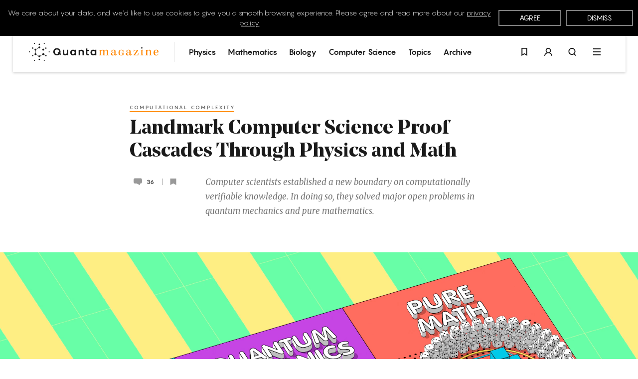

--- FILE ---
content_type: text/html; charset=UTF-8
request_url: https://www.quantamagazine.org/landmark-computer-science-proof-cascades-through-physics-and-math-20200304/
body_size: 51803
content:
<!doctype html>
<html lang='en'>
    <head>
        <meta charset='utf-8'>
        <meta name='viewport' content='width=device-width, initial-scale=1, minimum-scale=1'>
        <link rel='icon' href='https://www.quantamagazine.org/wp-content/themes/quanta2024/frontend/images/favicon.png' />
        <link rel='apple-touch-icon' href='https://www.quantamagazine.org/wp-content/themes/quanta2024/frontend/images/apple-touch-icon.png' />
        <script>window.dataLayer = window.dataLayer || []; dataLayer.push({'content_id':'Q-DOMAIN-M','content_group':'Mathematics','story_type':'[null]','topic':'computational complexity','special_project':''});</script><title>Landmark Computer Science Proof Cascades Through Physics and Math | Quanta Magazine</title>

<!-- The SEO Framework by Sybre Waaijer -->
<link rel="canonical" href="https://www.quantamagazine.org/landmark-computer-science-proof-cascades-through-physics-and-math-20200304/" />
<meta name="description" content="Computer scientists established a new boundary on computationally verifiable knowledge. In doing so, they solved major open problems in quantum mechanics and&#8230;" />
<meta property="og:type" content="article" />
<meta property="og:locale" content="en_US" />
<meta property="og:site_name" content="Quanta Magazine" />
<meta property="og:title" content="Landmark Computer Science Proof Cascades Through Physics and Math | Quanta Magazine" />
<meta property="og:description" content="Computer scientists established a new boundary on computationally verifiable knowledge. In doing so, they solved major open problems in quantum mechanics and pure mathematics." />
<meta property="og:url" content="https://www.quantamagazine.org/landmark-computer-science-proof-cascades-through-physics-and-math-20200304/" />
<meta property="og:image" content="https://d2r55xnwy6nx47.cloudfront.net/uploads/2020/03/Connes_1200x630-Social.jpg" />
<meta property="article:published_time" content="2020-03-04T19:25:16+00:00" />
<meta property="article:modified_time" content="2023-11-10T17:23:05+00:00" />
<meta property="article:publisher" content="https://www.facebook.com/QuantaNews" />
<meta name="twitter:card" content="summary_large_image" />
<meta name="twitter:site" content="@QuantaMagazine" />
<meta name="twitter:title" content="Landmark Computer Science Proof Cascades Through Physics and Math | Quanta Magazine" />
<meta name="twitter:description" content="Computer scientists established a new boundary on computationally verifiable knowledge. In doing so, they solved major open problems in quantum mechanics and pure mathematics." />
<meta name="twitter:image" content="https://d2r55xnwy6nx47.cloudfront.net/uploads/2020/03/Connes_1200x630-Social.jpg" />
<script type="application/ld+json">{"@context":"https://schema.org","@graph":[{"@type":"WebSite","@id":"https://www.quantamagazine.org/#/schema/WebSite","url":"https://www.quantamagazine.org/","name":"Quanta Magazine","description":"Illuminating science","inLanguage":"en-US","potentialAction":{"@type":"SearchAction","target":{"@type":"EntryPoint","urlTemplate":"https://www.quantamagazine.org/search/{search_term_string}/"},"query-input":"required name=search_term_string"},"publisher":{"@type":"Organization","@id":"https://www.quantamagazine.org/#/schema/Organization","name":"Quanta Magazine","url":"https://www.quantamagazine.org/"}},{"@type":"WebPage","@id":"https://www.quantamagazine.org/landmark-computer-science-proof-cascades-through-physics-and-math-20200304/","url":"https://www.quantamagazine.org/landmark-computer-science-proof-cascades-through-physics-and-math-20200304/","name":"Landmark Computer Science Proof Cascades Through Physics and Math | Quanta Magazine","description":"Computer scientists established a new boundary on computationally verifiable knowledge. In doing so, they solved major open problems in quantum mechanics and&#8230;","inLanguage":"en-US","isPartOf":{"@id":"https://www.quantamagazine.org/#/schema/WebSite"},"breadcrumb":{"@type":"BreadcrumbList","@id":"https://www.quantamagazine.org/#/schema/BreadcrumbList","itemListElement":[{"@type":"ListItem","position":1,"item":"https://www.quantamagazine.org/","name":"Quanta Magazine"},{"@type":"ListItem","position":2,"item":"https://www.quantamagazine.org/./mathematics/","name":"Math News, Interviews and Columns From Quanta Magazine"},{"@type":"ListItem","position":3,"name":"Landmark Computer Science Proof Cascades Through Physics and Math"}]},"potentialAction":{"@type":"ReadAction","target":"https://www.quantamagazine.org/landmark-computer-science-proof-cascades-through-physics-and-math-20200304/"},"datePublished":"2020-03-04T19:25:16+00:00","dateModified":"2023-11-10T17:23:05+00:00","author":{"@type":"Person","@id":"https://www.quantamagazine.org/#/schema/Person/31bb90f76243ba0ae24f72290ee8a1bc","name":"Kevin Hartnett","description":"Kevin Hartnett was the senior writer at Quanta Magazine covering mathematics and computer science. His work has been collected in multiple volumes of the &ldquo;Best Writing on Mathematics&rdquo; series. From 2013-2016 he wrote &ldquo;Brainiac,&rdquo; a weekly column for..."}}]}</script>
<!-- / The SEO Framework by Sybre Waaijer | 6.38ms meta | 0.41ms boot -->

<link rel="alternate" type="application/rss+xml" title="Quanta Magazine &raquo; Landmark Computer Science Proof Cascades Through Physics and Math Comments Feed" href="https://www.quantamagazine.org/landmark-computer-science-proof-cascades-through-physics-and-math-20200304/feed/" />
<script type="text/javascript">
/* <![CDATA[ */
window._wpemojiSettings = {"baseUrl":"https:\/\/s.w.org\/images\/core\/emoji\/15.0.3\/72x72\/","ext":".png","svgUrl":"https:\/\/s.w.org\/images\/core\/emoji\/15.0.3\/svg\/","svgExt":".svg","source":{"concatemoji":"https:\/\/www.quantamagazine.org\/wp-includes\/js\/wp-emoji-release.min.js?ver=6.6.2"}};
/*! This file is auto-generated */
!function(i,n){var o,s,e;function c(e){try{var t={supportTests:e,timestamp:(new Date).valueOf()};sessionStorage.setItem(o,JSON.stringify(t))}catch(e){}}function p(e,t,n){e.clearRect(0,0,e.canvas.width,e.canvas.height),e.fillText(t,0,0);var t=new Uint32Array(e.getImageData(0,0,e.canvas.width,e.canvas.height).data),r=(e.clearRect(0,0,e.canvas.width,e.canvas.height),e.fillText(n,0,0),new Uint32Array(e.getImageData(0,0,e.canvas.width,e.canvas.height).data));return t.every(function(e,t){return e===r[t]})}function u(e,t,n){switch(t){case"flag":return n(e,"\ud83c\udff3\ufe0f\u200d\u26a7\ufe0f","\ud83c\udff3\ufe0f\u200b\u26a7\ufe0f")?!1:!n(e,"\ud83c\uddfa\ud83c\uddf3","\ud83c\uddfa\u200b\ud83c\uddf3")&&!n(e,"\ud83c\udff4\udb40\udc67\udb40\udc62\udb40\udc65\udb40\udc6e\udb40\udc67\udb40\udc7f","\ud83c\udff4\u200b\udb40\udc67\u200b\udb40\udc62\u200b\udb40\udc65\u200b\udb40\udc6e\u200b\udb40\udc67\u200b\udb40\udc7f");case"emoji":return!n(e,"\ud83d\udc26\u200d\u2b1b","\ud83d\udc26\u200b\u2b1b")}return!1}function f(e,t,n){var r="undefined"!=typeof WorkerGlobalScope&&self instanceof WorkerGlobalScope?new OffscreenCanvas(300,150):i.createElement("canvas"),a=r.getContext("2d",{willReadFrequently:!0}),o=(a.textBaseline="top",a.font="600 32px Arial",{});return e.forEach(function(e){o[e]=t(a,e,n)}),o}function t(e){var t=i.createElement("script");t.src=e,t.defer=!0,i.head.appendChild(t)}"undefined"!=typeof Promise&&(o="wpEmojiSettingsSupports",s=["flag","emoji"],n.supports={everything:!0,everythingExceptFlag:!0},e=new Promise(function(e){i.addEventListener("DOMContentLoaded",e,{once:!0})}),new Promise(function(t){var n=function(){try{var e=JSON.parse(sessionStorage.getItem(o));if("object"==typeof e&&"number"==typeof e.timestamp&&(new Date).valueOf()<e.timestamp+604800&&"object"==typeof e.supportTests)return e.supportTests}catch(e){}return null}();if(!n){if("undefined"!=typeof Worker&&"undefined"!=typeof OffscreenCanvas&&"undefined"!=typeof URL&&URL.createObjectURL&&"undefined"!=typeof Blob)try{var e="postMessage("+f.toString()+"("+[JSON.stringify(s),u.toString(),p.toString()].join(",")+"));",r=new Blob([e],{type:"text/javascript"}),a=new Worker(URL.createObjectURL(r),{name:"wpTestEmojiSupports"});return void(a.onmessage=function(e){c(n=e.data),a.terminate(),t(n)})}catch(e){}c(n=f(s,u,p))}t(n)}).then(function(e){for(var t in e)n.supports[t]=e[t],n.supports.everything=n.supports.everything&&n.supports[t],"flag"!==t&&(n.supports.everythingExceptFlag=n.supports.everythingExceptFlag&&n.supports[t]);n.supports.everythingExceptFlag=n.supports.everythingExceptFlag&&!n.supports.flag,n.DOMReady=!1,n.readyCallback=function(){n.DOMReady=!0}}).then(function(){return e}).then(function(){var e;n.supports.everything||(n.readyCallback(),(e=n.source||{}).concatemoji?t(e.concatemoji):e.wpemoji&&e.twemoji&&(t(e.twemoji),t(e.wpemoji)))}))}((window,document),window._wpemojiSettings);
/* ]]> */
</script>
<style id='wp-emoji-styles-inline-css' type='text/css'>

	img.wp-smiley, img.emoji {
		display: inline !important;
		border: none !important;
		box-shadow: none !important;
		height: 1em !important;
		width: 1em !important;
		margin: 0 0.07em !important;
		vertical-align: -0.1em !important;
		background: none !important;
		padding: 0 !important;
	}
</style>
<link rel='stylesheet' id='wp-block-library-css' href='https://www.quantamagazine.org/wp-includes/css/dist/block-library/style.min.css?ver=6.6.2' type='text/css' media='all' />
<style id='co-authors-plus-coauthors-style-inline-css' type='text/css'>
.wp-block-co-authors-plus-coauthors.is-layout-flow [class*=wp-block-co-authors-plus]{display:inline}

</style>
<style id='co-authors-plus-avatar-style-inline-css' type='text/css'>
.wp-block-co-authors-plus-avatar :where(img){height:auto;max-width:100%;vertical-align:bottom}.wp-block-co-authors-plus-coauthors.is-layout-flow .wp-block-co-authors-plus-avatar :where(img){vertical-align:middle}.wp-block-co-authors-plus-avatar:is(.alignleft,.alignright){display:table}.wp-block-co-authors-plus-avatar.aligncenter{display:table;margin-inline:auto}

</style>
<style id='co-authors-plus-image-style-inline-css' type='text/css'>
.wp-block-co-authors-plus-image{margin-bottom:0}.wp-block-co-authors-plus-image :where(img){height:auto;max-width:100%;vertical-align:bottom}.wp-block-co-authors-plus-coauthors.is-layout-flow .wp-block-co-authors-plus-image :where(img){vertical-align:middle}.wp-block-co-authors-plus-image:is(.alignfull,.alignwide) :where(img){width:100%}.wp-block-co-authors-plus-image:is(.alignleft,.alignright){display:table}.wp-block-co-authors-plus-image.aligncenter{display:table;margin-inline:auto}

</style>
<style id='classic-theme-styles-inline-css' type='text/css'>
/*! This file is auto-generated */
.wp-block-button__link{color:#fff;background-color:#32373c;border-radius:9999px;box-shadow:none;text-decoration:none;padding:calc(.667em + 2px) calc(1.333em + 2px);font-size:1.125em}.wp-block-file__button{background:#32373c;color:#fff;text-decoration:none}
</style>
<style id='global-styles-inline-css' type='text/css'>
:root{--wp--preset--aspect-ratio--square: 1;--wp--preset--aspect-ratio--4-3: 4/3;--wp--preset--aspect-ratio--3-4: 3/4;--wp--preset--aspect-ratio--3-2: 3/2;--wp--preset--aspect-ratio--2-3: 2/3;--wp--preset--aspect-ratio--16-9: 16/9;--wp--preset--aspect-ratio--9-16: 9/16;--wp--preset--color--black: #000000;--wp--preset--color--cyan-bluish-gray: #abb8c3;--wp--preset--color--white: #ffffff;--wp--preset--color--pale-pink: #f78da7;--wp--preset--color--vivid-red: #cf2e2e;--wp--preset--color--luminous-vivid-orange: #ff6900;--wp--preset--color--luminous-vivid-amber: #fcb900;--wp--preset--color--light-green-cyan: #7bdcb5;--wp--preset--color--vivid-green-cyan: #00d084;--wp--preset--color--pale-cyan-blue: #8ed1fc;--wp--preset--color--vivid-cyan-blue: #0693e3;--wp--preset--color--vivid-purple: #9b51e0;--wp--preset--gradient--vivid-cyan-blue-to-vivid-purple: linear-gradient(135deg,rgba(6,147,227,1) 0%,rgb(155,81,224) 100%);--wp--preset--gradient--light-green-cyan-to-vivid-green-cyan: linear-gradient(135deg,rgb(122,220,180) 0%,rgb(0,208,130) 100%);--wp--preset--gradient--luminous-vivid-amber-to-luminous-vivid-orange: linear-gradient(135deg,rgba(252,185,0,1) 0%,rgba(255,105,0,1) 100%);--wp--preset--gradient--luminous-vivid-orange-to-vivid-red: linear-gradient(135deg,rgba(255,105,0,1) 0%,rgb(207,46,46) 100%);--wp--preset--gradient--very-light-gray-to-cyan-bluish-gray: linear-gradient(135deg,rgb(238,238,238) 0%,rgb(169,184,195) 100%);--wp--preset--gradient--cool-to-warm-spectrum: linear-gradient(135deg,rgb(74,234,220) 0%,rgb(151,120,209) 20%,rgb(207,42,186) 40%,rgb(238,44,130) 60%,rgb(251,105,98) 80%,rgb(254,248,76) 100%);--wp--preset--gradient--blush-light-purple: linear-gradient(135deg,rgb(255,206,236) 0%,rgb(152,150,240) 100%);--wp--preset--gradient--blush-bordeaux: linear-gradient(135deg,rgb(254,205,165) 0%,rgb(254,45,45) 50%,rgb(107,0,62) 100%);--wp--preset--gradient--luminous-dusk: linear-gradient(135deg,rgb(255,203,112) 0%,rgb(199,81,192) 50%,rgb(65,88,208) 100%);--wp--preset--gradient--pale-ocean: linear-gradient(135deg,rgb(255,245,203) 0%,rgb(182,227,212) 50%,rgb(51,167,181) 100%);--wp--preset--gradient--electric-grass: linear-gradient(135deg,rgb(202,248,128) 0%,rgb(113,206,126) 100%);--wp--preset--gradient--midnight: linear-gradient(135deg,rgb(2,3,129) 0%,rgb(40,116,252) 100%);--wp--preset--font-size--small: 13px;--wp--preset--font-size--medium: 20px;--wp--preset--font-size--large: 36px;--wp--preset--font-size--x-large: 42px;--wp--preset--spacing--20: 0.44rem;--wp--preset--spacing--30: 0.67rem;--wp--preset--spacing--40: 1rem;--wp--preset--spacing--50: 1.5rem;--wp--preset--spacing--60: 2.25rem;--wp--preset--spacing--70: 3.38rem;--wp--preset--spacing--80: 5.06rem;--wp--preset--shadow--natural: 6px 6px 9px rgba(0, 0, 0, 0.2);--wp--preset--shadow--deep: 12px 12px 50px rgba(0, 0, 0, 0.4);--wp--preset--shadow--sharp: 6px 6px 0px rgba(0, 0, 0, 0.2);--wp--preset--shadow--outlined: 6px 6px 0px -3px rgba(255, 255, 255, 1), 6px 6px rgba(0, 0, 0, 1);--wp--preset--shadow--crisp: 6px 6px 0px rgba(0, 0, 0, 1);}:where(.is-layout-flex){gap: 0.5em;}:where(.is-layout-grid){gap: 0.5em;}body .is-layout-flex{display: flex;}.is-layout-flex{flex-wrap: wrap;align-items: center;}.is-layout-flex > :is(*, div){margin: 0;}body .is-layout-grid{display: grid;}.is-layout-grid > :is(*, div){margin: 0;}:where(.wp-block-columns.is-layout-flex){gap: 2em;}:where(.wp-block-columns.is-layout-grid){gap: 2em;}:where(.wp-block-post-template.is-layout-flex){gap: 1.25em;}:where(.wp-block-post-template.is-layout-grid){gap: 1.25em;}.has-black-color{color: var(--wp--preset--color--black) !important;}.has-cyan-bluish-gray-color{color: var(--wp--preset--color--cyan-bluish-gray) !important;}.has-white-color{color: var(--wp--preset--color--white) !important;}.has-pale-pink-color{color: var(--wp--preset--color--pale-pink) !important;}.has-vivid-red-color{color: var(--wp--preset--color--vivid-red) !important;}.has-luminous-vivid-orange-color{color: var(--wp--preset--color--luminous-vivid-orange) !important;}.has-luminous-vivid-amber-color{color: var(--wp--preset--color--luminous-vivid-amber) !important;}.has-light-green-cyan-color{color: var(--wp--preset--color--light-green-cyan) !important;}.has-vivid-green-cyan-color{color: var(--wp--preset--color--vivid-green-cyan) !important;}.has-pale-cyan-blue-color{color: var(--wp--preset--color--pale-cyan-blue) !important;}.has-vivid-cyan-blue-color{color: var(--wp--preset--color--vivid-cyan-blue) !important;}.has-vivid-purple-color{color: var(--wp--preset--color--vivid-purple) !important;}.has-black-background-color{background-color: var(--wp--preset--color--black) !important;}.has-cyan-bluish-gray-background-color{background-color: var(--wp--preset--color--cyan-bluish-gray) !important;}.has-white-background-color{background-color: var(--wp--preset--color--white) !important;}.has-pale-pink-background-color{background-color: var(--wp--preset--color--pale-pink) !important;}.has-vivid-red-background-color{background-color: var(--wp--preset--color--vivid-red) !important;}.has-luminous-vivid-orange-background-color{background-color: var(--wp--preset--color--luminous-vivid-orange) !important;}.has-luminous-vivid-amber-background-color{background-color: var(--wp--preset--color--luminous-vivid-amber) !important;}.has-light-green-cyan-background-color{background-color: var(--wp--preset--color--light-green-cyan) !important;}.has-vivid-green-cyan-background-color{background-color: var(--wp--preset--color--vivid-green-cyan) !important;}.has-pale-cyan-blue-background-color{background-color: var(--wp--preset--color--pale-cyan-blue) !important;}.has-vivid-cyan-blue-background-color{background-color: var(--wp--preset--color--vivid-cyan-blue) !important;}.has-vivid-purple-background-color{background-color: var(--wp--preset--color--vivid-purple) !important;}.has-black-border-color{border-color: var(--wp--preset--color--black) !important;}.has-cyan-bluish-gray-border-color{border-color: var(--wp--preset--color--cyan-bluish-gray) !important;}.has-white-border-color{border-color: var(--wp--preset--color--white) !important;}.has-pale-pink-border-color{border-color: var(--wp--preset--color--pale-pink) !important;}.has-vivid-red-border-color{border-color: var(--wp--preset--color--vivid-red) !important;}.has-luminous-vivid-orange-border-color{border-color: var(--wp--preset--color--luminous-vivid-orange) !important;}.has-luminous-vivid-amber-border-color{border-color: var(--wp--preset--color--luminous-vivid-amber) !important;}.has-light-green-cyan-border-color{border-color: var(--wp--preset--color--light-green-cyan) !important;}.has-vivid-green-cyan-border-color{border-color: var(--wp--preset--color--vivid-green-cyan) !important;}.has-pale-cyan-blue-border-color{border-color: var(--wp--preset--color--pale-cyan-blue) !important;}.has-vivid-cyan-blue-border-color{border-color: var(--wp--preset--color--vivid-cyan-blue) !important;}.has-vivid-purple-border-color{border-color: var(--wp--preset--color--vivid-purple) !important;}.has-vivid-cyan-blue-to-vivid-purple-gradient-background{background: var(--wp--preset--gradient--vivid-cyan-blue-to-vivid-purple) !important;}.has-light-green-cyan-to-vivid-green-cyan-gradient-background{background: var(--wp--preset--gradient--light-green-cyan-to-vivid-green-cyan) !important;}.has-luminous-vivid-amber-to-luminous-vivid-orange-gradient-background{background: var(--wp--preset--gradient--luminous-vivid-amber-to-luminous-vivid-orange) !important;}.has-luminous-vivid-orange-to-vivid-red-gradient-background{background: var(--wp--preset--gradient--luminous-vivid-orange-to-vivid-red) !important;}.has-very-light-gray-to-cyan-bluish-gray-gradient-background{background: var(--wp--preset--gradient--very-light-gray-to-cyan-bluish-gray) !important;}.has-cool-to-warm-spectrum-gradient-background{background: var(--wp--preset--gradient--cool-to-warm-spectrum) !important;}.has-blush-light-purple-gradient-background{background: var(--wp--preset--gradient--blush-light-purple) !important;}.has-blush-bordeaux-gradient-background{background: var(--wp--preset--gradient--blush-bordeaux) !important;}.has-luminous-dusk-gradient-background{background: var(--wp--preset--gradient--luminous-dusk) !important;}.has-pale-ocean-gradient-background{background: var(--wp--preset--gradient--pale-ocean) !important;}.has-electric-grass-gradient-background{background: var(--wp--preset--gradient--electric-grass) !important;}.has-midnight-gradient-background{background: var(--wp--preset--gradient--midnight) !important;}.has-small-font-size{font-size: var(--wp--preset--font-size--small) !important;}.has-medium-font-size{font-size: var(--wp--preset--font-size--medium) !important;}.has-large-font-size{font-size: var(--wp--preset--font-size--large) !important;}.has-x-large-font-size{font-size: var(--wp--preset--font-size--x-large) !important;}
:where(.wp-block-post-template.is-layout-flex){gap: 1.25em;}:where(.wp-block-post-template.is-layout-grid){gap: 1.25em;}
:where(.wp-block-columns.is-layout-flex){gap: 2em;}:where(.wp-block-columns.is-layout-grid){gap: 2em;}
:root :where(.wp-block-pullquote){font-size: 1.5em;line-height: 1.6;}
</style>
<link rel='stylesheet' id='privacy-consent-front-css' href='https://www.quantamagazine.org/wp-content/plugins/sf-privacy-consent/css/front.min.css?ver=6.6.2' type='text/css' media='all' />
<link rel='stylesheet' id='fonts-css' href='https://www.quantamagazine.org/wp-content/themes/quanta2024/frontend/css/fonts.css' type='text/css' media='all' />
<link rel='stylesheet' id='main-css' href='https://www.quantamagazine.org/wp-content/themes/quanta2024/frontend/dist/main.min.css?ver=1765466933' type='text/css' media='all' />
<link rel='stylesheet' id='simple-favorites-css' href='https://www.quantamagazine.org/wp-content/plugins/quanta-favorites/assets/css/favorites.css?ver=2.3.4' type='text/css' media='all' />
<link rel="https://api.w.org/" href="https://www.quantamagazine.org/wp-json/" /><link rel="alternate" title="JSON" type="application/json" href="https://www.quantamagazine.org/wp-json/wp/v2/posts/81848" /><link rel="EditURI" type="application/rsd+xml" title="RSD" href="https://www.quantamagazine.org/xmlrpc.php?rsd" />
<link rel="alternate" title="oEmbed (JSON)" type="application/json+oembed" href="https://www.quantamagazine.org/wp-json/oembed/1.0/embed?url=https%3A%2F%2Fwww.quantamagazine.org%2Flandmark-computer-science-proof-cascades-through-physics-and-math-20200304%2F" />
<link rel="alternate" title="oEmbed (XML)" type="text/xml+oembed" href="https://www.quantamagazine.org/wp-json/oembed/1.0/embed?url=https%3A%2F%2Fwww.quantamagazine.org%2Flandmark-computer-science-proof-cascades-through-physics-and-math-20200304%2F&#038;format=xml" />
<script>
                // Define dataLayer and the gtag function.
                window.dataLayer = window.dataLayer || [];
                function gtag(){dataLayer.push(arguments);}

                // Set default consent to 'denied'
                gtag('consent', 'default', {
                    'ad_storage': 'denied',
                    'ad_user_data': 'denied',
                    'ad_personalization': 'denied',
                    'analytics_storage': 'granted'
                });
                </script>

            <!-- Google Tag Manager -->
            <script>(function(w,d,s,l,i){w[l]=w[l]||[];w[l].push({'gtm.start':
            new Date().getTime(),event:'gtm.js'});var f=d.getElementsByTagName(s)[0],
            j=d.createElement(s),dl=l!='dataLayer'?'&l='+l:'';j.async=true;j.src=
            'https://www.googletagmanager.com/gtm.js?id='+i+dl;f.parentNode.insertBefore(j,f);
            })(window,document,'script','dataLayer','GTM-KZGMXJ7');</script>
            <!-- End Google Tag Manager --><style>#postBody {--theme-text: #1a1a1a;--theme-accent: #ff8600;--theme-background: #ffffff;}.theme__underline { text-decoration: underline; }.theme__text { color: #1a1a1a; }.theme__text-background,.flickity-page-dots .dot { background-color: #1a1a1a; }.theme__text-hover:hover { color: #1a1a1a; }.theme__background { color: #ffffff; }.theme__background-background { background-color: #ffffff; }.putz__inner,.theme__accent { color: #ff8600; }.theme__accent-background,.theme__accent-bg-hover:hover,.flickity-page-dots .dot.is-selected { background-color: #ff8600; }.theme__accent-hover:hover,.download-button * { color: #ff8600; }.theme__accent-hover-child:hover * { color: #ff8600; }.theme__anchors--underline a { box-shadow: inset 0 0 0 rgba(0,0,0,0), 0 1px 0 #1a1a1a; }.theme__anchors--underline a:hover { box-shadow: inset 0 0 0 rgba(0,0,0,0), 0 1px 0 #ff8600; }.theme__anchors--solid a { color: #ff8600; }.theme__anchors--solid a:hover { color: #1a1a1a; }.theme__anchors--underline h2.large a { color: #1a1a1a; box-shadow: none; }.theme__anchors--underline h2.large a:hover { color: #ff8600; }.theme__opacity-o2 { opacity: 0.2; }.theme__hr-accent { color: #ff8600; }body.custom-colors {--theme-text: #1a1a1a;--theme-accent: #ff8600;--theme-background: #ffffff;}.theme__text--underline {position: relative;color: #6b6b6b;padding-bottom: 3px;transition: color 0.2s ease;}.theme__text--underline:after {content: "";position: absolute;display: block;width: calc(100% - 3px);height: 1px;left: 0;bottom: 0;background: #ff8600;}.theme__text--underline:hover {color: #1a1a1a;}.custom-colors .podcast__progress input[type="range"][data-role="podcast-progress-bar"]::-webkit-slider-thumb {background: #ff8600;}.custom-colors .podcast .podcatchers .icon-button .icon-s {color: #ff8600;opacity: 1;}.custom-colors .podcast .podcatchers .icon-button svg,.custom-colors .podcast .podcatchers .icon-button .icon-s,.custom-colors .podcast .podcatchers .icon-button:hover svg {color: #ff8600;}.custom-colors .podcast .podcatchers .theme__accent:hover {color: #ff8600;border-color: #ff8600;opacity: 1;}.default-orange { color: #ff8600;opacity: 1;}.default-black  { color: #1a1a1a;}.default-black:hover { color: #767676;}.theme__text--underline {position: relative;color: #6B6B6B;padding-bottom: 3px;transition: color 0.2s ease;}.theme__text--underline:after {content: "";position: absolute;display: block;width: calc(100% - 3px);height: 1px;left: 0;bottom: 0;background: #ff8600;}.theme__text--underline:hover {color: #1a1a1a;}.text-1a1a1a, .text-1a1a1a:hover { color: #1a1a1a; }.text-ffffff, .text-ffffff:hover { color: #ffffff; }.text-999999, .text-999999:hover { color: #999999; }.text-ff8600, .text-ff8600:hover { color: #ff8600; }</style>    </head>
    <body class="post-template-default single single-post postid-81848 single-format-standard  not-home">
                    <header class='nav fixed fit-t fit-l fit-r z9 '>
                <div class="relative z0">
    <div class="mega fixed fit-x z0 bg-black transition-opacity duration-500 opacity-0 invisible" id="menu" role="menu">
        <div class="mega__outer flex flex-items-center">
            <div class="mega__inner pv2 transition-transform duration-500 transition-opacity ease-in-out -translate-y-10 opacity-0">
                <div class="flex fill-h mha container--m">
                    <section class="outer flex scale0 fill-h">
                    <div class="flex flex-wrap flex-items-start align-c pv2 fill-h">
                        <div class="mega__logo relative mv1 fill-h align-c">
                            <a href="/">
                                <svg x="0px" y="0px" viewbox="0 0 353.5 49.5" enable-background="new 0 0 353.5 49.5" class='inline-block'>    <title>Quanta Homepage</title>    <g id="logo">        <path id="logo__mark" class='transition--color orange' fill="currentColor" d="M28.4,5.9c1,0,1.9-0.8,1.9-1.9c0-1-0.8-1.9-1.9-1.9c-1,0-1.9,0.8-1.9,1.9C26.5,5.1,27.3,5.9,28.4,5.9z M28.4,43.6c-1,0-1.9,0.8-1.9,1.9c0,1,0.8,1.9,1.9,1.9c1,0,1.9-0.8,1.9-1.9C30.3,44.5,29.4,43.6,28.4,43.6z M10.9,33.3 c-0.5-0.1-1-0.1-1.4,0.2c-0.4,0.3-0.7,0.7-0.9,1.1c-0.1,0.5-0.1,1,0.2,1.4c0.4,0.6,1,0.9,1.6,0.9c0.3,0,0.6-0.1,0.9-0.3 c0.4-0.3,0.8-0.7,0.9-1.1c0.1-0.5,0.1-1-0.2-1.4C11.8,33.7,11.4,33.4,10.9,33.3z M46.8,12.6c-0.5-0.1-1-0.1-1.4,0.2 c-0.9,0.5-1.2,1.7-0.7,2.6c0.3,0.4,0.7,0.7,1.1,0.9c0.2,0,0.3,0.1,0.5,0.1c0.3,0,0.6-0.1,0.9-0.3c0.4-0.3,0.8-0.7,0.9-1.1 c0.1-0.5,0.1-1-0.2-1.4C47.7,13,47.3,12.7,46.8,12.6z M47.3,33.5c-0.4-0.3-0.9-0.3-1.4-0.2c-0.3,0.1-0.6,0.3-0.8,0.5l-3.4-2 c0.2-0.5,0.2-1,0.1-1.5c-0.2-0.7-0.6-1.2-1.2-1.6c-1.3-0.7-2.9-0.3-3.6,1c-0.4,0.6-0.4,1.3-0.3,2c0,0.1,0,0.1,0.1,0.2l-6.3,3.6 c-0.5-0.6-1.2-0.9-2-0.9c-0.8,0-1.5,0.4-2,0.9l-6.3-3.6c0-0.1,0-0.1,0.1-0.2c0.2-0.7,0.1-1.4-0.3-2c-0.4-0.6-0.9-1-1.6-1.2 c-0.1,0-0.1,0-0.2,0v-7.3c0.1,0,0.1,0,0.2,0c0.7-0.2,1.2-0.6,1.6-1.2c0.4-0.6,0.4-1.3,0.3-2c0-0.1,0-0.1-0.1-0.2l6.3-3.6 c0.5,0.6,1.2,0.9,2,0.9c1.5,0,2.6-1.2,2.6-2.6s-1.2-2.6-2.6-2.6s-2.6,1.2-2.6,2.6c0,0.3,0.1,0.6,0.2,0.9l-6.3,3.6 c-0.2-0.2-0.4-0.4-0.7-0.6c-0.6-0.4-1.3-0.4-2-0.3c-0.7,0.2-1.2,0.6-1.6,1.2c-0.7,1.3-0.3,2.9,1,3.6l0,0c0.3,0.1,0.5,0.2,0.8,0.3 v7.3c-0.3,0.1-0.6,0.1-0.8,0.3c-0.6,0.4-1,0.9-1.2,1.6c-0.2,0.7-0.1,1.4,0.3,2c0.4,0.6,0.9,1,1.6,1.2c0.2,0.1,0.5,0.1,0.7,0.1 c0.5,0,0.9-0.1,1.3-0.4c0.3-0.1,0.5-0.3,0.7-0.6l6.3,3.6c-0.1,0.3-0.2,0.6-0.2,0.9c0,1.5,1.2,2.6,2.6,2.6s2.6-1.2,2.6-2.6 c0-0.3-0.1-0.6-0.2-0.9l6.3-3.6c0.2,0.2,0.4,0.4,0.7,0.6l0,0c0.4,0.2,0.9,0.4,1.3,0.4c0.7,0,1.5-0.3,2-0.9l3.4,2 c-0.1,0.3-0.1,0.6,0,1c0.1,0.5,0.4,0.9,0.9,1.1c0.3,0.2,0.6,0.3,0.9,0.3c0.2,0,0.3,0,0.5-0.1c0.5-0.1,0.9-0.4,1.1-0.9 c0.3-0.4,0.3-0.9,0.2-1.4C48,34.2,47.7,33.7,47.3,33.5z M9.5,16c0.3,0.2,0.6,0.3,0.9,0.3c0.2,0,0.3,0,0.5-0.1 c0.5-0.1,0.9-0.4,1.1-0.9c0.5-0.9,0.2-2.1-0.7-2.6c-0.9-0.5-2.1-0.2-2.6,0.7c-0.3,0.4-0.3,0.9-0.2,1.4C8.7,15.4,9,15.8,9.5,16z M15.7,2.8c0.7-0.4,0.9-1.3,0.5-2c-0.4-0.7-1.3-0.9-2-0.5c-0.7,0.4-0.9,1.3-0.5,2C14.1,2.9,15,3.2,15.7,2.8z M41.1,46.8 c-0.7,0.4-0.9,1.3-0.5,2c0.4,0.7,1.3,0.9,2,0.5c0.7-0.4,0.9-1.3,0.5-2C42.7,46.6,41.8,46.4,41.1,46.8z M15.7,46.8 c-0.7-0.4-1.6-0.2-2,0.5c-0.4,0.7-0.2,1.6,0.5,2c0.7,0.4,1.6,0.2,2-0.5C16.6,48.1,16.4,47.2,15.7,46.8z M41.1,2.8 c0.7,0.4,1.6,0.2,2-0.5c0.4-0.7,0.2-1.6-0.5-2c-0.7-0.4-1.6-0.2-2,0.5C40.1,1.4,40.4,2.3,41.1,2.8z M55.3,23.3 c-0.8,0-1.5,0.7-1.5,1.5c0,0.8,0.7,1.5,1.5,1.5c0.8,0,1.5-0.7,1.5-1.5C56.7,24,56.1,23.3,55.3,23.3z M1.5,23.3C0.7,23.3,0,24,0,24.8 c0,0.8,0.7,1.5,1.5,1.5s1.5-0.7,1.5-1.5C2.9,24,2.3,23.3,1.5,23.3z M39.1,21.2c0.4,0,0.9-0.1,1.3-0.4c1.3-0.7,1.7-2.3,1-3.6 c-0.7-1.3-2.3-1.7-3.6-1l0,0c-0.6,0.4-1,0.9-1.2,1.6c-0.2,0.7-0.1,1.4,0.3,2C37.3,20.7,38.2,21.2,39.1,21.2z"></path>        <path id="logo__quanta" class='transition--color orange' fill="currentColor" d="M309.9,14c0,1.1-0.9,1.8-2,1.8c-0.9,0-1.8-0.7-1.8-1.8c0-1.2,0.8-2,1.9-2C309.2,12,309.9,12.8,309.9,14z M85.5,28.7c0.6-1.3,0.8-2.6,0.8-4.2c0-2.9-1-5.2-2.9-7.1c-1.9-1.9-4.2-2.8-7-2.8s-5.1,0.9-7,2.8c-1.9,1.9-2.9,4.2-2.9,7.1 c0,2.9,1,5.2,2.9,7.1c1.9,1.9,4.2,2.8,7,2.8c2.7,0,4.9-0.9,6.8-2.6l2.6,1.7l2.2-3.3L85.5,28.7z M82.1,26.5L79.8,25l-2.2,3.3l2.3,1.5 c-1,0.7-2.1,1.1-3.5,1.1c-1.8,0-3.2-0.6-4.3-1.7c-1.1-1.2-1.6-2.7-1.6-4.6c0-1.9,0.5-3.4,1.6-4.6c1.1-1.2,2.5-1.7,4.3-1.7 c1.8,0,3.2,0.6,4.3,1.7c1.1,1.1,1.6,2.7,1.6,4.6C82.3,25.2,82.2,25.9,82.1,26.5z M103.2,27.3c0,1.2-0.3,2.1-0.9,2.8 c-0.6,0.6-1.5,1-2.5,1s-1.9-0.3-2.5-1c-0.6-0.6-0.9-1.6-0.9-2.8v-8.5h-3.9v9c0,2,0.6,3.7,1.7,4.8c1.1,1.2,2.5,1.7,4.3,1.7 c2.2,0,3.6-0.4,4.8-1.7v1.5h3.9V18.9h-3.9V27.3z M144.3,18.9c-2.2,0-3.6,0.4-4.8,1.7v-1.5h-3.9v15.4h3.9V26c0-1.2,0.3-2.1,0.9-2.8 c0.6-0.6,1.5-1,2.5-1c1.1,0,1.9,0.3,2.5,1c0.6,0.6,0.9,1.6,0.9,2.8v8.5h3.9v-9c0-2-0.6-3.7-1.7-4.8C147.4,19.5,146,18.9,144.3,18.9z M124.8,18.9v1.5c-0.8-0.8-2.7-1.7-4.8-1.7c-2.1,0-3.8,0.7-5.2,2.2c-1.4,1.5-2.1,3.4-2.1,5.7c0,2.3,0.7,4.2,2.1,5.7 c1.4,1.5,3.1,2.2,5.2,2.2c1.3,0,3-0.2,4.8-1.6v1.4h3.9V18.9H124.8z M123.6,29.9c-0.8,0.8-1.8,1.2-2.8,1.2c-1.1,0-2-0.4-2.8-1.2 c-0.8-0.8-1.2-1.9-1.2-3.3c0-1.4,0.4-2.5,1.2-3.3c0.8-0.8,1.8-1.2,2.8-1.2c1.1,0,2,0.4,2.9,1.2c0.8,0.8,1.2,1.9,1.2,3.3 C124.8,28,124.4,29.1,123.6,29.9z M180.1,18.9v1.5c-0.8-0.8-2.7-1.7-4.8-1.7c-2.1,0-3.8,0.7-5.2,2.2c-1.4,1.5-2.1,3.4-2.1,5.7 c0,2.3,0.7,4.2,2.1,5.7c1.4,1.5,3.1,2.2,5.2,2.2c1.3,0,3-0.2,4.8-1.6v1.4h3.9V18.9H180.1z M178.9,29.9c-0.8,0.8-1.8,1.2-2.8,1.2 c-1.1,0-2-0.4-2.8-1.2c-0.8-0.8-1.2-1.9-1.2-3.3c0-1.4,0.4-2.5,1.2-3.3C174,22.4,175,22,176,22c1.1,0,2,0.4,2.9,1.2 c0.8,0.8,1.2,1.9,1.2,3.3C180.1,28,179.7,29.1,178.9,29.9z M161.4,31c-1.1,0-1.9-0.7-1.9-2.1v-6.4h4.1v-3.2h-4.1v-4h-3.7v4v3.2v6.4 c0,3.7,2.1,5.5,5.3,5.4c1.1,0,2-0.2,3-0.6l-1-3.1C162.6,30.9,161.9,31,161.4,31z"></path>        <path id="logo__magazine" class='transition--color gray2' fill="currentColor" d="M218.3,33.5l-0.1,1c-1.1,0-2.4-0.1-3.9-0.1c-1.5,0-2.7,0.1-3.6,0.1v-1c1.6-0.1,2-0.3,2-0.9 c0.1-0.8,0.1-2.4,0.1-5.1c0-4.4,0-4.9-0.3-5.4c-0.4-0.9-1.2-1.4-2.4-1.4c-1.6,0-3,1-3.7,2.3c-0.2,0.5-0.4,0.9-0.4,1.5v4.7 c0,1.3,0,2.6,0.1,3.4c0,0.7,0.4,0.9,2.2,0.9l-0.1,1c-0.9,0-2.5-0.1-3.9-0.1c-1.4,0-2.6,0.1-3.5,0.1v-1c1.6-0.1,2-0.2,2-1 c0.1-1.1,0.1-2.2,0.1-4.4v-2.8c0-2.4,0-2.8-0.2-3.3c-0.4-0.9-1.1-1.3-2.3-1.3c-1.5,0-3,0.9-3.8,2.4c-0.3,0.6-0.4,0.9-0.4,1.7v4.6 c0,1.4,0,2.5,0.1,3.3c0.1,0.7,0.4,0.8,2.1,0.9l-0.1,0.9c-0.8,0-2.5-0.1-3.8-0.1c-1.3,0-2.6,0.1-3.7,0.1v-1c1.8,0,2.1-0.2,2.1-1 c0-0.9,0.1-2.3,0.1-4.2v-2.9c0-1.9,0-3.4-0.1-4.3c0-0.5-0.3-0.6-2.2-0.6l0.1-0.9c1.7,0,3.6-0.2,5.2-0.5c0.1,0.6,0.2,2.2,0.2,2.7 c1.3-1.3,3.2-2.9,5.7-2.9c2,0,2.9,0.8,3.4,1.5c0.3,0.4,0.5,0.9,0.6,1.3c1.2-1.2,3-2.8,5.7-2.8c2.1,0,3.3,1.1,3.8,2 c0.4,0.7,0.5,1.5,0.5,2.3v9.4C216,33.3,216.2,33.4,218.3,33.5z M238.4,31l0.9,0.4c-0.5,2.5-1.9,3.4-3.5,3.4c-1.8,0-2.5-1.1-2.7-2.6 c-1.5,1.7-3.4,2.6-5,2.6c-2.7,0-4.3-1.9-4.3-4.3c0-1.4,0.6-2.6,2-3.2c2.4-1,6-2.1,7.4-3.1v-1.4c0-1.5-0.7-3-2.7-3 c-2.1,0-3,1.1-3,2.5c0,0.4,0.1,0.8,0.1,1.1c0.1,0.3-0.1,0.6-0.3,0.7c-0.3,0.2-0.7,0.4-1.2,0.4c-0.8,0-1.5-0.4-1.5-1.6 c0-1.8,2.6-4.1,6.4-4.1c3,0,4.3,1.3,4.7,2c0.3,0.5,0.5,1.2,0.5,1.8v8.9c0,1.3,0.4,1.5,0.8,1.5C237.5,33.1,238,32.4,238.4,31z M233,25.3c-1,0.5-2.8,1.3-4.1,2c-1.1,0.6-1.8,1.1-1.8,2.7c0,1.7,0.9,3,2.5,3c1.7,0,2.7-1,3.3-2.3c0.1-0.4,0.2-1,0.2-1.5V25.3z M255.8,27.1c-1.3,0-2.8-0.1-3.7-0.1l0,0.9l1.5,0.1c1.2,0.1,1.4,0.3,1.4,1.3c0,1,0,2.4-0.1,3.2c-0.1,0.8-1.1,1.3-2.5,1.3 c-1.5,0-2.8-0.5-3.8-1.8c-0.9-1.1-1.3-3.1-1.3-5.1c0-2.2,0.5-3.9,1.4-5.1c0.8-1.2,2-1.8,3.5-1.8c2.6,0,4.1,1.7,4.4,5l0.9,0 c-0.1-2.1,0.2-4.8,0.4-5.7l-0.8-0.3l-0.5,1.3c-0.5-0.5-1.8-1.4-4.3-1.4c-1.6,0-3,0.3-4.2,1c-2.4,1.3-3.8,3.9-3.8,7 c0,2.4,0.6,4.2,1.7,5.5c1.2,1.5,3.2,2.3,6.1,2.3c1.2,0,2.5-0.3,3.6-0.6c1-0.3,1.8-0.6,2.4-0.7c-0.1-0.5-0.2-1.3-0.2-2.5 c0-0.7,0-1.7,0.1-2.3c0-0.5,0.3-0.6,1.5-0.8l0-0.9C258.4,27.1,257.1,27.1,255.8,27.1z M279.4,31l0.9,0.4c-0.5,2.5-1.9,3.4-3.5,3.4 c-1.8,0-2.5-1.1-2.7-2.6c-1.5,1.7-3.4,2.6-5,2.6c-2.7,0-4.3-1.9-4.3-4.3c0-1.4,0.6-2.6,2-3.2c2.4-1,6-2.1,7.4-3.1v-1.4 c0-1.5-0.7-3-2.7-3c-2.1,0-3,1.1-3,2.5c0,0.4,0.1,0.8,0.1,1.1c0.1,0.3-0.1,0.6-0.3,0.7c-0.3,0.2-0.7,0.4-1.2,0.4 c-0.8,0-1.5-0.4-1.5-1.6c0-1.8,2.6-4.1,6.4-4.1c3,0,4.3,1.3,4.7,2c0.3,0.5,0.5,1.2,0.5,1.8v8.9c0,1.3,0.4,1.5,0.8,1.5 C278.5,33.1,279,32.4,279.4,31z M274,25.3c-1,0.5-2.8,1.3-4.1,2c-1.1,0.6-1.8,1.1-1.8,2.7c0,1.7,0.9,3,2.5,3c1.7,0,2.7-1,3.3-2.3 c0.1-0.4,0.2-1,0.2-1.5V25.3z M295.1,33c-1,0.2-2.8,0.3-5.6,0.3c1.8-2.8,7.1-10.8,7.9-12c0.4-0.7,0.8-1.4,0.9-2.1 c-1.4,0-2.6,0.1-5.3,0.1h-3c-2,0-3.2-0.1-3.8-0.4c0,2.1-0.2,4.4-0.4,5.8l0.9-0.2c0.2-0.8,0.4-1.7,0.7-2.6c0.4-1.1,0.9-1.4,2.4-1.5 c1.4-0.1,2.9-0.1,4.4-0.1c-0.9,1.8-5.2,8.8-9,13.4l0.4,0.7c0.6,0,1.7-0.1,3.7-0.1c3.8,0,7.8,0.1,9.1,0.2c0.1-1.6,0.4-4.3,0.6-5.8 l-0.9-0.2C297.3,32,296.5,32.9,295.1,33z M309.9,32.5c0-0.7-0.1-1.9-0.1-4.1v-4.1c0-2.6,0.1-4.6,0.1-5.4c-1.6,0.4-3.9,0.5-5.6,0.6 l0,0.9c1.9-0.1,2.2,0,2.2,0.5c0,0.5,0.1,1.7,0.1,3.6v3.9c0,2-0.1,3.5-0.1,4.1c0,0.6-0.3,0.9-2.4,1l0,1c1.1,0,2.1-0.1,3.8-0.1 c1.7,0,3,0.1,4,0.1l0-1C310.3,33.4,309.9,33.3,309.9,32.5z M332.9,32.5v-9.3c0-0.8-0.1-1.6-0.5-2.2c-0.5-1.1-1.7-2.1-4-2.1 c-2.5,0-4.2,1.5-5.5,2.7c0-0.5-0.1-1.9-0.2-2.6c-1.6,0.3-3.4,0.5-5.1,0.5l-0.1,0.9c1.8,0,2.1,0.1,2.1,0.6c0.1,0.9,0.1,2.4,0.1,4.3 v3.1c0,1.7-0.1,3-0.1,4c0,0.8-0.3,0.9-2.1,1v1c1,0,2.2-0.1,3.7-0.1c1.3,0,3,0.1,3.9,0.1l0.1-1c-1.8-0.1-2.1-0.2-2.1-0.9 c-0.1-0.8-0.1-2.2-0.1-3.7v-4.1c0-0.8,0.1-1.3,0.4-1.8c0.8-1.4,2.1-2.2,3.8-2.2c1.2,0,1.9,0.5,2.4,1.3c0.3,0.6,0.4,1,0.4,5.4 c0,2.8-0.1,4.4-0.1,5.1c-0.1,0.7-0.4,0.8-2,0.9l0,1c0.8,0,2-0.1,3.6-0.1c1.5,0,2.8,0.1,3.9,0.1l0.1-1 C333.1,33.4,332.9,33.3,332.9,32.5z M352.5,29.8l0.9,0.5c-1.1,3.2-3.3,4.5-6.3,4.5c-2.7,0-4.4-0.8-5.6-2.4c-0.9-1.2-1.5-3.2-1.5-5.3 c0-4.4,2.5-8.3,7.4-8.3c5.1,0,6,4,6,6.1c0,0.7-0.2,1.2-0.7,1.4c-0.6,0.2-2.3,0.4-4.6,0.5c-1.2,0-3.1,0-4.6,0 c-0.1,1.9,0.4,3.6,1.1,4.6c0.8,1.2,1.9,1.8,3.5,1.8C350.3,33.2,351.6,32.2,352.5,29.8z M343.6,25.7h2.9c1.7,0,2.6-0.1,3.1-0.2 c0.5-0.1,0.7-0.5,0.7-1.2c0-1.9-0.8-4.4-3.1-4.4C344.8,19.9,343.7,22.8,343.6,25.7z"></path>    </g></svg>                            </a>
                        </div>
                                                    <nav class="mega__main mega__group h2 orange fill-h">
                                <ul>
                                                                    <li class="pv05">
                                        <a class="mega__link pangram mbold" role="menuitem" href="https://www.quantamagazine.org/./physics/">Physics</a>
                                    </li>
                                                                    <li class="pv05">
                                        <a class="mega__link pangram mbold" role="menuitem" href="https://www.quantamagazine.org/./mathematics/">Mathematics</a>
                                    </li>
                                                                    <li class="pv05">
                                        <a class="mega__link pangram mbold" role="menuitem" href="https://www.quantamagazine.org/./biology/">Biology</a>
                                    </li>
                                                                    <li class="pv05">
                                        <a class="mega__link pangram mbold" role="menuitem" href="https://www.quantamagazine.org/./computer-science/">Computer Science</a>
                                    </li>
                                                                    <li class="pv05">
                                        <a class="mega__link pangram mbold" role="menuitem" href="/topics">Topics</a>
                                    </li>
                                                                    <li class="pv05">
                                        <a class="mega__link pangram mbold" role="menuitem" href="https://www.quantamagazine.org/archive/">Archive</a>
                                    </li>
                                                                </ul>
                            </nav>
                                                    <nav class="mega__secondary mega__group h3 gray3 fill-h">
                                <ul>
                                                                    <li class="pv075">
                                        <a class="mega__link merriweather" role="menuitem" href="https://www.quantamagazine.org/./abstractions/">Blog</a>
                                    </li>
                                                                    <li class="pv075">
                                        <a class="mega__link merriweather" role="menuitem" href="/tag/quantized">Columns</a>
                                    </li>
                                                                    <li class="pv075">
                                        <a class="mega__link merriweather" role="menuitem" href="https://www.quantamagazine.org/./qa/">Interviews</a>
                                    </li>
                                                                    <li class="pv075">
                                        <a class="mega__link merriweather" role="menuitem" href="/podcasts/">Podcasts</a>
                                    </li>
                                                                    <li class="pv075">
                                        <a class="mega__link merriweather" role="menuitem" href="https://www.quantamagazine.org/./puzzles/">Puzzles</a>
                                    </li>
                                                                    <li class="pv075">
                                        <a class="mega__link merriweather" role="menuitem" href="https://www.quantamagazine.org/./multimedia/">Multimedia</a>
                                    </li>
                                                                    <li class="pv075">
                                        <a class="mega__link merriweather" role="menuitem" href="/videos">Videos</a>
                                    </li>
                                                                    <li class="pv075">
                                        <a class="mega__link merriweather" role="menuitem" href="https://www.quantamagazine.org/about/">About Quanta</a>
                                    </li>
                                                                </ul>
                            </nav>
                                                <div class="mega__other mega__group white fill-h grid">
                            <div class="mega__notice mb2">
                                <p class="h5 mt025 italic o6">
                                    <em>An editorially independent publication supported by the Simons Foundation.</em>
                                </p>
                            </div>
                            <div class="mega__social">
                                <div class="mv0 bold h2t">
                                    Follow Quanta
                                </div>
                                
<div class='social-links flex flex-justify-between flex-items-center social-links--mega mt1 pt05 flex-justify-center'>
                    <a href='https://www.facebook.com/QuantaNews' target="_blank" class='social-links__link flex flex-items-center relative facebook mh05 transition--color'>
                    <div class='icon-button inline-block relative pointer '>
    <div class='absolute fit-x mxa border-2 orange'>
    </div>
    <svg class="absolute fit-x mxa " viewbox="0 0 50 50" enable-background="new 0 0 50 50" xmlns="http://www.w3.org/2000/svg"><title>Facebook</title><path fill="currentColor" d="M13 16.5h5.1v-5c-.2-2.7.3-5.4 1.7-7.7 1.8-2.5 4.9-4 8-3.8 3.1-.1 6.2.2 9.2 1l-1.3 7.7C34.4 8.3 33 8 31.6 8c-2 0-3.8.7-3.8 2.7v5.9H36l-.6 7.5h-7.6V50h-9.6V23.9H13v-7.4z"></path></svg></div>
                </a>
                                <a href='https://twitter.com/QuantaMagazine' target="_blank" class='social-links__link flex flex-items-center relative x mh05 transition--color'>
                    <div class='icon-button inline-block relative pointer '>
    <div class='absolute fit-x mxa border-2 orange'>
    </div>
    <svg class='absolute fit-x mxa ' viewBox='0 0 1200 1227' xmlns='http://www.w3.org/2000/svg'><path d='M714.163 519.284L1160.89 0H1055.03L667.137 450.887L357.328 0H0L468.492 681.821L0 1226.37H105.866L515.491 750.218L842.672 1226.37H1200L714.137 519.284H714.163ZM569.165 687.828L521.697 619.934L144.011 79.6944H306.615L611.412 515.685L658.88 583.579L1055.08 1150.3H892.476L569.165 687.854V687.828Z' fill='currentColor'/></svg></div>
                </a>
                                <a href='https://www.youtube.com/c/QuantaScienceChannel' target="_blank" class='social-links__link flex flex-items-center relative youtube mh05 transition--color'>
                    <div class='icon-button inline-block relative pointer '>
    <div class='absolute fit-x mxa border-2 orange'>
    </div>
    <svg xmlns:xlink="http://www.w3.org/1999/xlink" xmlns="http://www.w3.org/2000/svg" class="c-1a1a1a absolute fit-x mxa " viewBox="0 0 50 50" enable-background="new 0 0 50 50" width="50"  height="50" >    <title>Youtube</title>    <path fill="currentColor" d="M18.7 33.7V16.1l15.7 8.8-15.7 8.8zM43.3 8.2c-12.2-.9-24.4-.9-36.6 0-1.8.2-3.4 1.2-4.3 2.8C1.3 12.5.6 14.3.3 16.2c-.5 5.9-.5 11.8 0 17.7.2 1.9.9 3.7 2.1 5.2 1 1.5 2.5 2.6 4.3 2.9 12.2.8 24.4.8 36.6 0 1.8-.4 3.3-1.5 4.3-3 1.1-1.5 1.8-3.3 2.1-5.1.5-6 .5-12.1 0-18.1-.2-1.8-.8-3.6-1.9-5.1-1-1.6-2.7-2.5-4.5-2.5z"></path></svg></div>
                </a>
                                <a href='https://instagram.com/quantamag' target="_blank" class='social-links__link flex flex-items-center relative instagram mh05 transition--color'>
                    <div class='icon-button inline-block relative pointer '>
    <div class='absolute fit-x mxa border-2 orange'>
    </div>
    <svg xmlns:xlink="http://www.w3.org/1999/xlink" xmlns="http://www.w3.org/2000/svg" class="c-1a1a1a absolute fit-x mxa " viewBox="0 0 50 50" enable-background="new 0 0 50 50" width="50"  height="50" >    <title>Instagram</title>    <path fill="currentColor" d="M33.4 0H16.6C7.5 0 0 7.5 0 16.6v16.8C0 42.5 7.5 50 16.6 50h16.8C42.5 50 50 42.5 50 33.4V16.6C50 7.5 42.5 0 33.4 0zM25 36.6c-6.4 0-11.6-5.2-11.6-11.6S18.6 13.4 25 13.4 36.6 18.6 36.6 25 31.4 36.6 25 36.6zm15.1-23.2c-1.8 0-3.2-1.4-3.2-3.2S38.3 7 40.1 7s3.2 1.4 3.2 3.2c0 1.7-1.5 3.2-3.2 3.2z"></path></svg></div>
                </a>
                                <a href='https://www.quantamagazine.org/feed/' target="_blank" class='social-links__link flex flex-items-center relative rss mh05 transition--color'>
                    <div class='icon-button inline-block relative pointer '>
    <div class='absolute fit-x mxa border-2 orange'>
    </div>
    <svg class="c-1a1a1a absolute fit-x mxa " viewbox="0 0 50 50" enable-background="new 0 0 50 50"><title>RSS</title><path fill="currentColor" d="M0 0v8.8c22.7 0 41.2 18.5 41.2 41.2H50C50 22.4 27.6 0 0 0z"></path><path fill="currentColor" d="M0 17.2v8.7c13.3 0 24.1 10.8 24.1 24.1h8.7c0-18.1-14.7-32.8-32.8-32.8z"></path><circle fill="currentColor" cx="7.4" cy="42.6" r="7.4"></circle></svg></div>
                </a>
                                <a href='https://bsky.app/profile/did:plc:vfktz6qe6vy7serr3wqutpzt' target="_blank" class='social-links__link flex flex-items-center relative bluesky mh05 transition--color'>
                    <div class='icon-button inline-block relative pointer '>
    <div class='absolute fit-x mxa border-2 orange'>
    </div>
    <svg class='absolute fit-x mxa ' viewbox='0 0 600 530' version='1.1' xmlns='http://www.w3.org/2000/svg'><path d='m135.72 44.03c66.496 49.921 138.02 151.14 164.28 205.46 26.262-54.316 97.782-155.54 164.28-205.46 47.98-36.021 125.72-63.892 125.72 24.795 0 17.712-10.155 148.79-16.111 170.07-20.703 73.984-96.144 92.854-163.25 81.433 117.3 19.964 147.14 86.092 82.697 152.22-122.39 125.59-175.91-31.511-189.63-71.766-2.514-7.3797-3.6904-10.832-3.7077-7.8964-0.0174-2.9357-1.1937 0.51669-3.7077 7.8964-13.714 40.255-67.233 197.36-189.63 71.766-64.444-66.128-34.605-132.26 82.697-152.22-67.108 11.421-142.55-7.4491-163.25-81.433-5.9562-21.282-16.111-152.36-16.111-170.07 0-88.687 77.742-60.816 125.72-24.795z' fill='currentColor'/></svg></div>
                </a>
                </div>
                                <div class='mega__other__divider mv2 white o2'></div>
                            </div>
                                <section class='outer mega__newsletter ' id='nav-newsletter' >
        <div class='scale0 mt1 mha container--xs pt05'>
                        <div class='mt0 bold h2t'>
                Newsletter            </div>
                            <p class='newsletter__intro h5 mt025 italic o6'>
                    <em>Get the latest news delivered to your inbox.</em>
                </p>
                        <div class='newsletter__form block mha newsletter--mega mb2' id='mc_embed_signup'>
                <form action='https://quantamagazine.us1.list-manage.com/subscribe/post?u=0d6ddf7dc1a0b7297c8e06618&id=f0cb61321c' target='_blank' method='post' class='bg-white' id='mc-embedded-subscribe-form' name='mc-embedded-subscribe-form' target='_blank'>
                    <div class='newsletter__form__inner flex flex-items-start mha'>
                        <div class='newsletter__form__field flex flex-auto relative fill-v '>
                            <label class='screen-reader-text' for='mce-EMAIL'>Email</label>
                            <input type='email' class='flex fill-h px1 input--transparent pangram light scale3 placeholder-gray-808' name='EMAIL' id='mce-EMAIL' placeholder='Email address' autocorrect='off' autocapitalize='off' required>
                        </div>
                        <!--notice from mailchimp: real people should not fill this in and expect good things - do not remove this or risk form bot signups-->
                        <div class='absolute left-n-infini' aria-hidden='true'>
                            <input type='text' name='b_0d6ddf7dc1a0b7297c8e06618_f0cb61321c' tabindex='-1' value=''>
                        </div>
                        <button type='submit' class='newsletter-btn ph2 pangram scale5 medium fill-v orange hover:text-white  ' id='mc-embedded-subscribe'>Subscribe</button>
                    </div>
                </form>
                <div id='mce-responses' class='theme__anchors--solid'>
                    <div class='response h5 merriweather italic hidden mt1' id='mce-error-response'></div>
                    <div class='response h5 merriweather italic hidden mt1' id='mce-success-response'></div>
                </div>
            </div>
                            <div class='h4t mb0'>
                    <a target='_blank' href='http://us1.campaign-archive2.com/home/?u=0d6ddf7dc1a0b7297c8e06618&id=f0cb61321c' class='mega__newsletter__link pangram bold scale5 relative '>
                        <span class='p'>Recent newsletters</span>
                        <svg class='icon inline orange ml05' width="12" height="10" viewBox="0 0 12 10" fill="none" xmlns="http://www.w3.org/2000/svg">    <path d="M6.5 1.20001L10 5.20001L6.5 9.20001" stroke="currentColor" stroke-width="2"/>    <path fill-rule="evenodd" clip-rule="evenodd" d="M10 6.20001H0V4.20001H10V6.20001Z" fill="currentColor"/></svg>                    </a>
                </div>
                    </div>
        <div class='mv2 o2 shop_divider bg-gray-efe'></div>
    </section>
                            <div class="mega__store shop">
                                <div class="mv0 bold h2t">
                                    Gift Store
                                </div>
                                <div class="mt025 h4t">
                                    <a class="mega__newsletter__link pangram bold scale5 relative" href="/gift-store">
                                        <span class="p">Shop Quanta gear</span>
                                        <svg class='icon inline orange ml05' width="12" height="10" viewBox="0 0 12 10" fill="none" xmlns="http://www.w3.org/2000/svg">    <path d="M6.5 1.20001L10 5.20001L6.5 9.20001" stroke="currentColor" stroke-width="2"/>    <path fill-rule="evenodd" clip-rule="evenodd" d="M10 6.20001H0V4.20001H10V6.20001Z" fill="currentColor"/></svg>                                    </a>
                                </div>
                            </div>
                        </div>
                    </div>
                    </section>
                </div>
            </div>
        </div>
    </div>
</div>
                <div>
                    <div class='nav__container z1 fill-v mha absolute fit-x'>
    <div class='nav__inner fill-v relative z1'>
        <section class='outer header__inner flex fill-v relative z1'>
            <nav class='flex fill-h'>
                <div class='header__group flex relative z1'>
                    <a class='header__logo flex flex-items-center mr1 absolute fit-t fit-b' href='/'>
                        <svg x="0px" y="0px" viewbox="0 0 353.5 49.5" enable-background="new 0 0 353.5 49.5" class=''>    <title>Quanta Homepage</title>    <g id="logo">        <path id="logo__mark" class='transition--color text-1a1a1a' fill="currentColor" d="M28.4,5.9c1,0,1.9-0.8,1.9-1.9c0-1-0.8-1.9-1.9-1.9c-1,0-1.9,0.8-1.9,1.9C26.5,5.1,27.3,5.9,28.4,5.9z M28.4,43.6c-1,0-1.9,0.8-1.9,1.9c0,1,0.8,1.9,1.9,1.9c1,0,1.9-0.8,1.9-1.9C30.3,44.5,29.4,43.6,28.4,43.6z M10.9,33.3 c-0.5-0.1-1-0.1-1.4,0.2c-0.4,0.3-0.7,0.7-0.9,1.1c-0.1,0.5-0.1,1,0.2,1.4c0.4,0.6,1,0.9,1.6,0.9c0.3,0,0.6-0.1,0.9-0.3 c0.4-0.3,0.8-0.7,0.9-1.1c0.1-0.5,0.1-1-0.2-1.4C11.8,33.7,11.4,33.4,10.9,33.3z M46.8,12.6c-0.5-0.1-1-0.1-1.4,0.2 c-0.9,0.5-1.2,1.7-0.7,2.6c0.3,0.4,0.7,0.7,1.1,0.9c0.2,0,0.3,0.1,0.5,0.1c0.3,0,0.6-0.1,0.9-0.3c0.4-0.3,0.8-0.7,0.9-1.1 c0.1-0.5,0.1-1-0.2-1.4C47.7,13,47.3,12.7,46.8,12.6z M47.3,33.5c-0.4-0.3-0.9-0.3-1.4-0.2c-0.3,0.1-0.6,0.3-0.8,0.5l-3.4-2 c0.2-0.5,0.2-1,0.1-1.5c-0.2-0.7-0.6-1.2-1.2-1.6c-1.3-0.7-2.9-0.3-3.6,1c-0.4,0.6-0.4,1.3-0.3,2c0,0.1,0,0.1,0.1,0.2l-6.3,3.6 c-0.5-0.6-1.2-0.9-2-0.9c-0.8,0-1.5,0.4-2,0.9l-6.3-3.6c0-0.1,0-0.1,0.1-0.2c0.2-0.7,0.1-1.4-0.3-2c-0.4-0.6-0.9-1-1.6-1.2 c-0.1,0-0.1,0-0.2,0v-7.3c0.1,0,0.1,0,0.2,0c0.7-0.2,1.2-0.6,1.6-1.2c0.4-0.6,0.4-1.3,0.3-2c0-0.1,0-0.1-0.1-0.2l6.3-3.6 c0.5,0.6,1.2,0.9,2,0.9c1.5,0,2.6-1.2,2.6-2.6s-1.2-2.6-2.6-2.6s-2.6,1.2-2.6,2.6c0,0.3,0.1,0.6,0.2,0.9l-6.3,3.6 c-0.2-0.2-0.4-0.4-0.7-0.6c-0.6-0.4-1.3-0.4-2-0.3c-0.7,0.2-1.2,0.6-1.6,1.2c-0.7,1.3-0.3,2.9,1,3.6l0,0c0.3,0.1,0.5,0.2,0.8,0.3 v7.3c-0.3,0.1-0.6,0.1-0.8,0.3c-0.6,0.4-1,0.9-1.2,1.6c-0.2,0.7-0.1,1.4,0.3,2c0.4,0.6,0.9,1,1.6,1.2c0.2,0.1,0.5,0.1,0.7,0.1 c0.5,0,0.9-0.1,1.3-0.4c0.3-0.1,0.5-0.3,0.7-0.6l6.3,3.6c-0.1,0.3-0.2,0.6-0.2,0.9c0,1.5,1.2,2.6,2.6,2.6s2.6-1.2,2.6-2.6 c0-0.3-0.1-0.6-0.2-0.9l6.3-3.6c0.2,0.2,0.4,0.4,0.7,0.6l0,0c0.4,0.2,0.9,0.4,1.3,0.4c0.7,0,1.5-0.3,2-0.9l3.4,2 c-0.1,0.3-0.1,0.6,0,1c0.1,0.5,0.4,0.9,0.9,1.1c0.3,0.2,0.6,0.3,0.9,0.3c0.2,0,0.3,0,0.5-0.1c0.5-0.1,0.9-0.4,1.1-0.9 c0.3-0.4,0.3-0.9,0.2-1.4C48,34.2,47.7,33.7,47.3,33.5z M9.5,16c0.3,0.2,0.6,0.3,0.9,0.3c0.2,0,0.3,0,0.5-0.1 c0.5-0.1,0.9-0.4,1.1-0.9c0.5-0.9,0.2-2.1-0.7-2.6c-0.9-0.5-2.1-0.2-2.6,0.7c-0.3,0.4-0.3,0.9-0.2,1.4C8.7,15.4,9,15.8,9.5,16z M15.7,2.8c0.7-0.4,0.9-1.3,0.5-2c-0.4-0.7-1.3-0.9-2-0.5c-0.7,0.4-0.9,1.3-0.5,2C14.1,2.9,15,3.2,15.7,2.8z M41.1,46.8 c-0.7,0.4-0.9,1.3-0.5,2c0.4,0.7,1.3,0.9,2,0.5c0.7-0.4,0.9-1.3,0.5-2C42.7,46.6,41.8,46.4,41.1,46.8z M15.7,46.8 c-0.7-0.4-1.6-0.2-2,0.5c-0.4,0.7-0.2,1.6,0.5,2c0.7,0.4,1.6,0.2,2-0.5C16.6,48.1,16.4,47.2,15.7,46.8z M41.1,2.8 c0.7,0.4,1.6,0.2,2-0.5c0.4-0.7,0.2-1.6-0.5-2c-0.7-0.4-1.6-0.2-2,0.5C40.1,1.4,40.4,2.3,41.1,2.8z M55.3,23.3 c-0.8,0-1.5,0.7-1.5,1.5c0,0.8,0.7,1.5,1.5,1.5c0.8,0,1.5-0.7,1.5-1.5C56.7,24,56.1,23.3,55.3,23.3z M1.5,23.3C0.7,23.3,0,24,0,24.8 c0,0.8,0.7,1.5,1.5,1.5s1.5-0.7,1.5-1.5C2.9,24,2.3,23.3,1.5,23.3z M39.1,21.2c0.4,0,0.9-0.1,1.3-0.4c1.3-0.7,1.7-2.3,1-3.6 c-0.7-1.3-2.3-1.7-3.6-1l0,0c-0.6,0.4-1,0.9-1.2,1.6c-0.2,0.7-0.1,1.4,0.3,2C37.3,20.7,38.2,21.2,39.1,21.2z"></path>        <path id="logo__quanta" class='transition--color text-1a1a1a' fill="currentColor" d="M309.9,14c0,1.1-0.9,1.8-2,1.8c-0.9,0-1.8-0.7-1.8-1.8c0-1.2,0.8-2,1.9-2C309.2,12,309.9,12.8,309.9,14z M85.5,28.7c0.6-1.3,0.8-2.6,0.8-4.2c0-2.9-1-5.2-2.9-7.1c-1.9-1.9-4.2-2.8-7-2.8s-5.1,0.9-7,2.8c-1.9,1.9-2.9,4.2-2.9,7.1 c0,2.9,1,5.2,2.9,7.1c1.9,1.9,4.2,2.8,7,2.8c2.7,0,4.9-0.9,6.8-2.6l2.6,1.7l2.2-3.3L85.5,28.7z M82.1,26.5L79.8,25l-2.2,3.3l2.3,1.5 c-1,0.7-2.1,1.1-3.5,1.1c-1.8,0-3.2-0.6-4.3-1.7c-1.1-1.2-1.6-2.7-1.6-4.6c0-1.9,0.5-3.4,1.6-4.6c1.1-1.2,2.5-1.7,4.3-1.7 c1.8,0,3.2,0.6,4.3,1.7c1.1,1.1,1.6,2.7,1.6,4.6C82.3,25.2,82.2,25.9,82.1,26.5z M103.2,27.3c0,1.2-0.3,2.1-0.9,2.8 c-0.6,0.6-1.5,1-2.5,1s-1.9-0.3-2.5-1c-0.6-0.6-0.9-1.6-0.9-2.8v-8.5h-3.9v9c0,2,0.6,3.7,1.7,4.8c1.1,1.2,2.5,1.7,4.3,1.7 c2.2,0,3.6-0.4,4.8-1.7v1.5h3.9V18.9h-3.9V27.3z M144.3,18.9c-2.2,0-3.6,0.4-4.8,1.7v-1.5h-3.9v15.4h3.9V26c0-1.2,0.3-2.1,0.9-2.8 c0.6-0.6,1.5-1,2.5-1c1.1,0,1.9,0.3,2.5,1c0.6,0.6,0.9,1.6,0.9,2.8v8.5h3.9v-9c0-2-0.6-3.7-1.7-4.8C147.4,19.5,146,18.9,144.3,18.9z M124.8,18.9v1.5c-0.8-0.8-2.7-1.7-4.8-1.7c-2.1,0-3.8,0.7-5.2,2.2c-1.4,1.5-2.1,3.4-2.1,5.7c0,2.3,0.7,4.2,2.1,5.7 c1.4,1.5,3.1,2.2,5.2,2.2c1.3,0,3-0.2,4.8-1.6v1.4h3.9V18.9H124.8z M123.6,29.9c-0.8,0.8-1.8,1.2-2.8,1.2c-1.1,0-2-0.4-2.8-1.2 c-0.8-0.8-1.2-1.9-1.2-3.3c0-1.4,0.4-2.5,1.2-3.3c0.8-0.8,1.8-1.2,2.8-1.2c1.1,0,2,0.4,2.9,1.2c0.8,0.8,1.2,1.9,1.2,3.3 C124.8,28,124.4,29.1,123.6,29.9z M180.1,18.9v1.5c-0.8-0.8-2.7-1.7-4.8-1.7c-2.1,0-3.8,0.7-5.2,2.2c-1.4,1.5-2.1,3.4-2.1,5.7 c0,2.3,0.7,4.2,2.1,5.7c1.4,1.5,3.1,2.2,5.2,2.2c1.3,0,3-0.2,4.8-1.6v1.4h3.9V18.9H180.1z M178.9,29.9c-0.8,0.8-1.8,1.2-2.8,1.2 c-1.1,0-2-0.4-2.8-1.2c-0.8-0.8-1.2-1.9-1.2-3.3c0-1.4,0.4-2.5,1.2-3.3C174,22.4,175,22,176,22c1.1,0,2,0.4,2.9,1.2 c0.8,0.8,1.2,1.9,1.2,3.3C180.1,28,179.7,29.1,178.9,29.9z M161.4,31c-1.1,0-1.9-0.7-1.9-2.1v-6.4h4.1v-3.2h-4.1v-4h-3.7v4v3.2v6.4 c0,3.7,2.1,5.5,5.3,5.4c1.1,0,2-0.2,3-0.6l-1-3.1C162.6,30.9,161.9,31,161.4,31z"></path>        <path id="logo__magazine" class='transition--color text-ff8600' fill="currentColor" d="M218.3,33.5l-0.1,1c-1.1,0-2.4-0.1-3.9-0.1c-1.5,0-2.7,0.1-3.6,0.1v-1c1.6-0.1,2-0.3,2-0.9 c0.1-0.8,0.1-2.4,0.1-5.1c0-4.4,0-4.9-0.3-5.4c-0.4-0.9-1.2-1.4-2.4-1.4c-1.6,0-3,1-3.7,2.3c-0.2,0.5-0.4,0.9-0.4,1.5v4.7 c0,1.3,0,2.6,0.1,3.4c0,0.7,0.4,0.9,2.2,0.9l-0.1,1c-0.9,0-2.5-0.1-3.9-0.1c-1.4,0-2.6,0.1-3.5,0.1v-1c1.6-0.1,2-0.2,2-1 c0.1-1.1,0.1-2.2,0.1-4.4v-2.8c0-2.4,0-2.8-0.2-3.3c-0.4-0.9-1.1-1.3-2.3-1.3c-1.5,0-3,0.9-3.8,2.4c-0.3,0.6-0.4,0.9-0.4,1.7v4.6 c0,1.4,0,2.5,0.1,3.3c0.1,0.7,0.4,0.8,2.1,0.9l-0.1,0.9c-0.8,0-2.5-0.1-3.8-0.1c-1.3,0-2.6,0.1-3.7,0.1v-1c1.8,0,2.1-0.2,2.1-1 c0-0.9,0.1-2.3,0.1-4.2v-2.9c0-1.9,0-3.4-0.1-4.3c0-0.5-0.3-0.6-2.2-0.6l0.1-0.9c1.7,0,3.6-0.2,5.2-0.5c0.1,0.6,0.2,2.2,0.2,2.7 c1.3-1.3,3.2-2.9,5.7-2.9c2,0,2.9,0.8,3.4,1.5c0.3,0.4,0.5,0.9,0.6,1.3c1.2-1.2,3-2.8,5.7-2.8c2.1,0,3.3,1.1,3.8,2 c0.4,0.7,0.5,1.5,0.5,2.3v9.4C216,33.3,216.2,33.4,218.3,33.5z M238.4,31l0.9,0.4c-0.5,2.5-1.9,3.4-3.5,3.4c-1.8,0-2.5-1.1-2.7-2.6 c-1.5,1.7-3.4,2.6-5,2.6c-2.7,0-4.3-1.9-4.3-4.3c0-1.4,0.6-2.6,2-3.2c2.4-1,6-2.1,7.4-3.1v-1.4c0-1.5-0.7-3-2.7-3 c-2.1,0-3,1.1-3,2.5c0,0.4,0.1,0.8,0.1,1.1c0.1,0.3-0.1,0.6-0.3,0.7c-0.3,0.2-0.7,0.4-1.2,0.4c-0.8,0-1.5-0.4-1.5-1.6 c0-1.8,2.6-4.1,6.4-4.1c3,0,4.3,1.3,4.7,2c0.3,0.5,0.5,1.2,0.5,1.8v8.9c0,1.3,0.4,1.5,0.8,1.5C237.5,33.1,238,32.4,238.4,31z M233,25.3c-1,0.5-2.8,1.3-4.1,2c-1.1,0.6-1.8,1.1-1.8,2.7c0,1.7,0.9,3,2.5,3c1.7,0,2.7-1,3.3-2.3c0.1-0.4,0.2-1,0.2-1.5V25.3z M255.8,27.1c-1.3,0-2.8-0.1-3.7-0.1l0,0.9l1.5,0.1c1.2,0.1,1.4,0.3,1.4,1.3c0,1,0,2.4-0.1,3.2c-0.1,0.8-1.1,1.3-2.5,1.3 c-1.5,0-2.8-0.5-3.8-1.8c-0.9-1.1-1.3-3.1-1.3-5.1c0-2.2,0.5-3.9,1.4-5.1c0.8-1.2,2-1.8,3.5-1.8c2.6,0,4.1,1.7,4.4,5l0.9,0 c-0.1-2.1,0.2-4.8,0.4-5.7l-0.8-0.3l-0.5,1.3c-0.5-0.5-1.8-1.4-4.3-1.4c-1.6,0-3,0.3-4.2,1c-2.4,1.3-3.8,3.9-3.8,7 c0,2.4,0.6,4.2,1.7,5.5c1.2,1.5,3.2,2.3,6.1,2.3c1.2,0,2.5-0.3,3.6-0.6c1-0.3,1.8-0.6,2.4-0.7c-0.1-0.5-0.2-1.3-0.2-2.5 c0-0.7,0-1.7,0.1-2.3c0-0.5,0.3-0.6,1.5-0.8l0-0.9C258.4,27.1,257.1,27.1,255.8,27.1z M279.4,31l0.9,0.4c-0.5,2.5-1.9,3.4-3.5,3.4 c-1.8,0-2.5-1.1-2.7-2.6c-1.5,1.7-3.4,2.6-5,2.6c-2.7,0-4.3-1.9-4.3-4.3c0-1.4,0.6-2.6,2-3.2c2.4-1,6-2.1,7.4-3.1v-1.4 c0-1.5-0.7-3-2.7-3c-2.1,0-3,1.1-3,2.5c0,0.4,0.1,0.8,0.1,1.1c0.1,0.3-0.1,0.6-0.3,0.7c-0.3,0.2-0.7,0.4-1.2,0.4 c-0.8,0-1.5-0.4-1.5-1.6c0-1.8,2.6-4.1,6.4-4.1c3,0,4.3,1.3,4.7,2c0.3,0.5,0.5,1.2,0.5,1.8v8.9c0,1.3,0.4,1.5,0.8,1.5 C278.5,33.1,279,32.4,279.4,31z M274,25.3c-1,0.5-2.8,1.3-4.1,2c-1.1,0.6-1.8,1.1-1.8,2.7c0,1.7,0.9,3,2.5,3c1.7,0,2.7-1,3.3-2.3 c0.1-0.4,0.2-1,0.2-1.5V25.3z M295.1,33c-1,0.2-2.8,0.3-5.6,0.3c1.8-2.8,7.1-10.8,7.9-12c0.4-0.7,0.8-1.4,0.9-2.1 c-1.4,0-2.6,0.1-5.3,0.1h-3c-2,0-3.2-0.1-3.8-0.4c0,2.1-0.2,4.4-0.4,5.8l0.9-0.2c0.2-0.8,0.4-1.7,0.7-2.6c0.4-1.1,0.9-1.4,2.4-1.5 c1.4-0.1,2.9-0.1,4.4-0.1c-0.9,1.8-5.2,8.8-9,13.4l0.4,0.7c0.6,0,1.7-0.1,3.7-0.1c3.8,0,7.8,0.1,9.1,0.2c0.1-1.6,0.4-4.3,0.6-5.8 l-0.9-0.2C297.3,32,296.5,32.9,295.1,33z M309.9,32.5c0-0.7-0.1-1.9-0.1-4.1v-4.1c0-2.6,0.1-4.6,0.1-5.4c-1.6,0.4-3.9,0.5-5.6,0.6 l0,0.9c1.9-0.1,2.2,0,2.2,0.5c0,0.5,0.1,1.7,0.1,3.6v3.9c0,2-0.1,3.5-0.1,4.1c0,0.6-0.3,0.9-2.4,1l0,1c1.1,0,2.1-0.1,3.8-0.1 c1.7,0,3,0.1,4,0.1l0-1C310.3,33.4,309.9,33.3,309.9,32.5z M332.9,32.5v-9.3c0-0.8-0.1-1.6-0.5-2.2c-0.5-1.1-1.7-2.1-4-2.1 c-2.5,0-4.2,1.5-5.5,2.7c0-0.5-0.1-1.9-0.2-2.6c-1.6,0.3-3.4,0.5-5.1,0.5l-0.1,0.9c1.8,0,2.1,0.1,2.1,0.6c0.1,0.9,0.1,2.4,0.1,4.3 v3.1c0,1.7-0.1,3-0.1,4c0,0.8-0.3,0.9-2.1,1v1c1,0,2.2-0.1,3.7-0.1c1.3,0,3,0.1,3.9,0.1l0.1-1c-1.8-0.1-2.1-0.2-2.1-0.9 c-0.1-0.8-0.1-2.2-0.1-3.7v-4.1c0-0.8,0.1-1.3,0.4-1.8c0.8-1.4,2.1-2.2,3.8-2.2c1.2,0,1.9,0.5,2.4,1.3c0.3,0.6,0.4,1,0.4,5.4 c0,2.8-0.1,4.4-0.1,5.1c-0.1,0.7-0.4,0.8-2,0.9l0,1c0.8,0,2-0.1,3.6-0.1c1.5,0,2.8,0.1,3.9,0.1l0.1-1 C333.1,33.4,332.9,33.3,332.9,32.5z M352.5,29.8l0.9,0.5c-1.1,3.2-3.3,4.5-6.3,4.5c-2.7,0-4.4-0.8-5.6-2.4c-0.9-1.2-1.5-3.2-1.5-5.3 c0-4.4,2.5-8.3,7.4-8.3c5.1,0,6,4,6,6.1c0,0.7-0.2,1.2-0.7,1.4c-0.6,0.2-2.3,0.4-4.6,0.5c-1.2,0-3.1,0-4.6,0 c-0.1,1.9,0.4,3.6,1.1,4.6c0.8,1.2,1.9,1.8,3.5,1.8C350.3,33.2,351.6,32.2,352.5,29.8z M343.6,25.7h2.9c1.7,0,2.6-0.1,3.1-0.2 c0.5-0.1,0.7-0.5,0.7-1.2c0-1.9-0.8-4.4-3.1-4.4C344.8,19.9,343.7,22.8,343.6,25.7z"></path>    </g></svg>                    </a>
                </div>
                <div class='header__divider flex mh1 relative text-1a1a1a'>
                </div>
                <div class='header__main header__group flex relative'>
                                            <ul class='flex fill-v'>
                                                            <li class='flex flex-items-center fill-v'>
                                    <a class='header__link flex flex-items-center relative mh05 ph025 transition--colortext-1a1a1a' href='https://www.quantamagazine.org/physics/'>
                                        <span class='mv0 h4t mbold'>Physics</span>
                                        <span class='__underline'></span>
                                    </a>
                                </li>
                                                            <li class='flex flex-items-center fill-v'>
                                    <a class='header__link flex flex-items-center relative mh05 ph025 transition--colortext-1a1a1a' href='https://www.quantamagazine.org/mathematics/'>
                                        <span class='mv0 h4t mbold'>Mathematics</span>
                                        <span class='__underline'></span>
                                    </a>
                                </li>
                                                            <li class='flex flex-items-center fill-v'>
                                    <a class='header__link flex flex-items-center relative mh05 ph025 transition--colortext-1a1a1a' href='https://www.quantamagazine.org/biology/'>
                                        <span class='mv0 h4t mbold'>Biology</span>
                                        <span class='__underline'></span>
                                    </a>
                                </li>
                                                            <li class='flex flex-items-center fill-v'>
                                    <a class='header__link flex flex-items-center relative mh05 ph025 transition--colortext-1a1a1a' href='https://www.quantamagazine.org/computer-science/'>
                                        <span class='mv0 h4t mbold'>Computer Science</span>
                                        <span class='__underline'></span>
                                    </a>
                                </li>
                                                            <li class='flex flex-items-center fill-v'>
                                    <a class='header__link flex flex-items-center relative mh05 ph025 transition--colortext-1a1a1a' href='/topics'>
                                        <span class='mv0 h4t mbold'>Topics</span>
                                        <span class='__underline'></span>
                                    </a>
                                </li>
                                                            <li class='flex flex-items-center fill-v'>
                                    <a class='header__link flex flex-items-center relative mh05 ph025 transition--colortext-1a1a1a' href='https://www.quantamagazine.org/archive/'>
                                        <span class='mv0 h4t mbold'>Archive</span>
                                        <span class='__underline'></span>
                                    </a>
                                </li>
                                                    </ul>
                                    </div>
                <div class='header__group flex flex-auto relative'>
                    <ul class='header__icons flex flex-auto'>
                        <li class='header__bookmarks header__icon flex flex-items-center mh05 z1 text-1a1a1a' aria-haspopup='dialog'>
    <button class='relative  ' data-function='trigger' data-name='nav-bookmarks'>
        <svg viewbox="0 0 50 50" enable-background="new 0 0 50 50" xmlns="http://www.w3.org/2000/svg"><title>Saved articles</title><path fill="currentColor" d="M37.1,5.6v34.7l-8.9-5.1l-2.7-1.6l-2.8,1.5l-9.8,5.4V5.6H37.1 M42.7,0H7.3v50l18.1-9.9L42.7,50V0L42.7,0z"></path></svg>    </button>
    <div class='q-tooltip hidden force-mobile-placement top-0 w-85'>
    <div class='q-tooltip-content'>
        <div class='q-tooltip-arrow '></div>
        <div class='q-tooltip-inner py-1 pl-1' role='tooltip'>
                            <div class='header__bookmarks__tooltip relative pv1 ph1'>
                    <h2 class='mt0 mb05'>Saved Articles</h2>
                                            <p class='mt0 gray4 italic'>Create a reading list by clicking the Read Later icon next to the articles you wish to save.</p>
                                        <button class='button orange mr1 fill-h flex flex-items-center hover:border-gray-1a1 hover:text-gray-1a1'>
                        <a href='/saved-articles'>
                            <span class='text-gray-1a1'>See all saved articles</span>
                            <svg class='icon ml05 icon icon-offset' width="12" height="10" viewBox="0 0 12 10" fill="none" xmlns="http://www.w3.org/2000/svg">    <path d="M6.5 1.20001L10 5.20001L6.5 9.20001" stroke="currentColor" stroke-width="2"/>    <path fill-rule="evenodd" clip-rule="evenodd" d="M10 6.20001H0V4.20001H10V6.20001Z" fill="currentColor"/></svg>                        </a>
                    </button>
                </div>
                    </div>
    </div>
</div>
</li>
<li class='header__account header__icon flex flex-items-center mh05 z1 text-1a1a1a' aria-haspopup='dialog'>
    <button class='relative  ' data-function='trigger' data-name='nav-account'>
        <svg viewbox="0 0 50 50" enable-background="new 0 0 50 50" xmlns="http://www.w3.org/2000/svg" class=""><title>Login</title><path fill="currentColor" d="M35.2 29.9c3.9-3.1 6.4-7.8 6.4-13.2C41.7 7.5 34.2 0 25 0S8.3 7.5 8.3 16.7c0 5.4 2.5 10.1 6.4 13.2C6.1 33.4 0 41.1 0 50h5.6c0-9.1 8.7-16.5 19.4-16.5S44.4 40.9 44.4 50H50c0-8.9-6.1-16.6-14.8-20.1zM25 5.6c6.1 0 11.1 5 11.1 11.2S31.1 28 25 28s-11.1-5-11.1-11.2S18.9 5.6 25 5.6z"></path></svg>    </button>
    <div class='q-tooltip hidden force-mobile-placement w-28 top-19-5 ml-n14'>
    <div class='q-tooltip-content'>
        <div class='q-tooltip-arrow '></div>
        <div class='q-tooltip-inner py-1 pl-1' role='tooltip'>
                            <div class='relative align-c pv05 ph1'>
                    <h4 id='logout' class='pb075 mv0 relative text-gray-1a1 z1 link'>Log out</h4>
                    <hr class='o2 mb075'>
                    <h4 id='resetPW' class='mv0 relative text-gray-1a1 z1 link'  data-function='trigger' data-name='reset-password'>Change password</h4>
                </div>
                    </div>
    </div>
</div>
</li>
                        <li class='header__search header__icon relative flex flex-items-center flex-auto flex-justify-end mh05 z1 text-1a1a1a'>
                            <button class='relative' aria-haspopup='dialog' data-function='trigger' data-name='nav-search'>
                                <svg class="" viewbox="0 0 50 50" enable-background="new 0 0 50 50" xmlns="http://www.w3.org/2000/svg"><title>Search</title><path fill="currentColor" d="M48.8 46.2l-9.2-9.4c3.5-3.9 5.7-9.1 5.7-14.7C45.3 9.9 35.4 0 23.2 0s-22 9.9-22 22.1 9.9 22.1 22 22.1c4.4 0 8.5-1.3 12-3.6l9.5 9.5 4.1-3.9zM7.1 22.1c0-8.9 7.2-16.2 16.2-16.2 8.9 0 16.2 7.3 16.2 16.2s-7.3 16.2-16.2 16.2c-9-.1-16.2-7.3-16.2-16.2z"></path></svg>                            </button>
                        </li>
                        <li class='header__hamburger-outer flex flex-items-center mh05 relative'>
    <div class='header__hamburger'>
        <button class='hamburger block z10 relative theme__header-primary mha text-ff8600' aria-haspopup='menu' aria-label='open the menu'>
            <span class='hamburger__bar absolute fit-x mxa'></span>
            <span class='hamburger__bar absolute fit-x mxa'></span>
            <span class='hamburger__bar absolute fit-x mxa'></span>
        </button>
    </div>
</li>
                    </ul>
                </div>
            </nav>
        </section>
    </div>
</div>
<script type='text/javascript'>
    let headerArray = '{"type":"default","solid_primary_color":"text-1a1a1a","solid_secondary_color":"text-ff8600","solid_hover_color":"text-ff8600","solid_background_color":null,"solid_border_color":null}';
</script>
                </div>
                <div class='relative z0'>
    <div class='nav-search h-screen fit-x z0 bg-black hidden' role='dialog' data-function='toggle' data-name='nav-search'>
        <div class='nav-search__outer relative pt-0'>
            <div class='nav-search__inner pv2 relative flex flex-items-center opacity-100 translate-y-0'>
                <div class='fill-h mha container--sm'>
                    <div class='scale0 fill-h'>
                        <div class='pv2 fill-h'>
                            <div class='white fill-h scale1 nav-search__form-container'>
                                <p class='white pangram h6 uppercase kern--w bold'>Type search term(s)<span class='nav-search__title-addon'> and press enter</span></p>
                                <form action='/' class='fill-h align-l relative' method='get' data-name='search-form'>
    <div class='search-input-container h0 '>
        <input id='nav-search-input' value='' name='s' class='search-input ' type='text' />
        <label for='nav-search-input' data-label='What are you looking for?'>What are you looking for?</label>
    </div>
    <button class='nav-search__submit ' type='submit' value='Submit' disabled='disabled'>
        <svg class="nav-search__icon orange hover--white" viewbox="0 0 50 50" enable-background="new 0 0 50 50" xmlns="http://www.w3.org/2000/svg"><title>Search</title><path fill="currentColor" d="M48.8 46.2l-9.2-9.4c3.5-3.9 5.7-9.1 5.7-14.7C45.3 9.9 35.4 0 23.2 0s-22 9.9-22 22.1 9.9 22.1 22 22.1c4.4 0 8.5-1.3 12-3.6l9.5 9.5 4.1-3.9zM7.1 22.1c0-8.9 7.2-16.2 16.2-16.2 8.9 0 16.2 7.3 16.2 16.2s-7.3 16.2-16.2 16.2c-9-.1-16.2-7.3-16.2-16.2z"></path></svg>    </button>
</form>
                            </div>
                            <nav class='nav-search__popular scale1 theme fill-h align-l flex flex-wrap'>
                                <p class='nav-search__popular-title gray4 pangram h6 uppercase kern bold mt1'>Popular
                                    Searches</p>
                                                                    <ul class='nav-search__popular-list relative flex flex-wrap'>
                                                                                    <li class='nav-search__popular-item pv05 scale0'>
                                                <a class='nav-search__popular-link pangram white block theme__primary--hover color-transition' href='/?s=math'>
                                                    Mathematics<svg class='icon icon-s orange float-r icon-offset--lg' width="12" height="10" viewBox="0 0 12 10" fill="none" xmlns="http://www.w3.org/2000/svg">    <path d="M6.5 1.20001L10 5.20001L6.5 9.20001" stroke="currentColor" stroke-width="2"/>    <path fill-rule="evenodd" clip-rule="evenodd" d="M10 6.20001H0V4.20001H10V6.20001Z" fill="currentColor"/></svg>                                                </a>
                                            </li>
                                                                                    <li class='nav-search__popular-item pv05 scale0'>
                                                <a class='nav-search__popular-link pangram white block theme__primary--hover color-transition' href='/?s=physics'>
                                                    Physics<svg class='icon icon-s orange float-r icon-offset--lg' width="12" height="10" viewBox="0 0 12 10" fill="none" xmlns="http://www.w3.org/2000/svg">    <path d="M6.5 1.20001L10 5.20001L6.5 9.20001" stroke="currentColor" stroke-width="2"/>    <path fill-rule="evenodd" clip-rule="evenodd" d="M10 6.20001H0V4.20001H10V6.20001Z" fill="currentColor"/></svg>                                                </a>
                                            </li>
                                                                                    <li class='nav-search__popular-item pv05 scale0'>
                                                <a class='nav-search__popular-link pangram white block theme__primary--hover color-transition' href='/?s=black+holes'>
                                                    Black Holes<svg class='icon icon-s orange float-r icon-offset--lg' width="12" height="10" viewBox="0 0 12 10" fill="none" xmlns="http://www.w3.org/2000/svg">    <path d="M6.5 1.20001L10 5.20001L6.5 9.20001" stroke="currentColor" stroke-width="2"/>    <path fill-rule="evenodd" clip-rule="evenodd" d="M10 6.20001H0V4.20001H10V6.20001Z" fill="currentColor"/></svg>                                                </a>
                                            </li>
                                                                                    <li class='nav-search__popular-item pv05 scale0'>
                                                <a class='nav-search__popular-link pangram white block theme__primary--hover color-transition' href='/?s=evolution'>
                                                    Evolution<svg class='icon icon-s orange float-r icon-offset--lg' width="12" height="10" viewBox="0 0 12 10" fill="none" xmlns="http://www.w3.org/2000/svg">    <path d="M6.5 1.20001L10 5.20001L6.5 9.20001" stroke="currentColor" stroke-width="2"/>    <path fill-rule="evenodd" clip-rule="evenodd" d="M10 6.20001H0V4.20001H10V6.20001Z" fill="currentColor"/></svg>                                                </a>
                                            </li>
                                                                            </ul>
                                                            </nav>
                        </div>
                    </div>
                </div>
            </div>
        </div>
    </div>
</div>
            
            </header>
        <main>
            <div id='postContent' class='post'>
            <div class='fixed fit-t fit-l fit-r z10 ' >
    <div class='nav__local fill-v z1 absolute fit-x is-hidden ' data-role='hidden-on-scroll'>
        <section class='outer header__inner flex fill-v relative'>
        <div class='header__group flex relative z1'>
            <a class='header__logo header__logo--local flex flex-items-center absolute fit-t fit-b theme__accent-hover' href='/'>
                <svg x="0px" y="0px" viewbox="0 0 56.7 49.5" enable-background="new 0 0 56.7 49.5" class="logo-mark " xmlns="http://www.w3.org/2000/svg"><path id="logo__mark__icon" class="c-1a1a1a" fill="currentColor" d="M28.4,5.9c1,0,1.9-0.8,1.9-1.9c0-1-0.8-1.9-1.9-1.9c-1,0-1.9,0.8-1.9,1.9C26.5,5.1,27.3,5.9,28.4,5.9z M28.4,43.6c-1,0-1.9,0.8-1.9,1.9c0,1,0.8,1.9,1.9,1.9c1,0,1.9-0.8,1.9-1.9C30.3,44.5,29.4,43.6,28.4,43.6z M10.9,33.3 c-0.5-0.1-1-0.1-1.4,0.2c-0.4,0.3-0.7,0.7-0.9,1.1c-0.1,0.5-0.1,1,0.2,1.4c0.4,0.6,1,0.9,1.6,0.9c0.3,0,0.6-0.1,0.9-0.3 c0.4-0.3,0.8-0.7,0.9-1.1c0.1-0.5,0.1-1-0.2-1.4C11.8,33.7,11.4,33.4,10.9,33.3z M46.8,12.6c-0.5-0.1-1-0.1-1.4,0.2 c-0.9,0.5-1.2,1.7-0.7,2.6c0.3,0.4,0.7,0.7,1.1,0.9c0.2,0,0.3,0.1,0.5,0.1c0.3,0,0.6-0.1,0.9-0.3c0.4-0.3,0.8-0.7,0.9-1.1 c0.1-0.5,0.1-1-0.2-1.4C47.7,13,47.3,12.7,46.8,12.6z M47.3,33.5c-0.4-0.3-0.9-0.3-1.4-0.2c-0.3,0.1-0.6,0.3-0.8,0.5l-3.4-2 c0.2-0.5,0.2-1,0.1-1.5c-0.2-0.7-0.6-1.2-1.2-1.6c-1.3-0.7-2.9-0.3-3.6,1c-0.4,0.6-0.4,1.3-0.3,2c0,0.1,0,0.1,0.1,0.2l-6.3,3.6 c-0.5-0.6-1.2-0.9-2-0.9c-0.8,0-1.5,0.4-2,0.9l-6.3-3.6c0-0.1,0-0.1,0.1-0.2c0.2-0.7,0.1-1.4-0.3-2c-0.4-0.6-0.9-1-1.6-1.2 c-0.1,0-0.1,0-0.2,0v-7.3c0.1,0,0.1,0,0.2,0c0.7-0.2,1.2-0.6,1.6-1.2c0.4-0.6,0.4-1.3,0.3-2c0-0.1,0-0.1-0.1-0.2l6.3-3.6 c0.5,0.6,1.2,0.9,2,0.9c1.5,0,2.6-1.2,2.6-2.6s-1.2-2.6-2.6-2.6s-2.6,1.2-2.6,2.6c0,0.3,0.1,0.6,0.2,0.9l-6.3,3.6 c-0.2-0.2-0.4-0.4-0.7-0.6c-0.6-0.4-1.3-0.4-2-0.3c-0.7,0.2-1.2,0.6-1.6,1.2c-0.7,1.3-0.3,2.9,1,3.6l0,0c0.3,0.1,0.5,0.2,0.8,0.3 v7.3c-0.3,0.1-0.6,0.1-0.8,0.3c-0.6,0.4-1,0.9-1.2,1.6c-0.2,0.7-0.1,1.4,0.3,2c0.4,0.6,0.9,1,1.6,1.2c0.2,0.1,0.5,0.1,0.7,0.1 c0.5,0,0.9-0.1,1.3-0.4c0.3-0.1,0.5-0.3,0.7-0.6l6.3,3.6c-0.1,0.3-0.2,0.6-0.2,0.9c0,1.5,1.2,2.6,2.6,2.6s2.6-1.2,2.6-2.6 c0-0.3-0.1-0.6-0.2-0.9l6.3-3.6c0.2,0.2,0.4,0.4,0.7,0.6l0,0c0.4,0.2,0.9,0.4,1.3,0.4c0.7,0,1.5-0.3,2-0.9l3.4,2 c-0.1,0.3-0.1,0.6,0,1c0.1,0.5,0.4,0.9,0.9,1.1c0.3,0.2,0.6,0.3,0.9,0.3c0.2,0,0.3,0,0.5-0.1c0.5-0.1,0.9-0.4,1.1-0.9 c0.3-0.4,0.3-0.9,0.2-1.4C48,34.2,47.7,33.7,47.3,33.5z M9.5,16c0.3,0.2,0.6,0.3,0.9,0.3c0.2,0,0.3,0,0.5-0.1 c0.5-0.1,0.9-0.4,1.1-0.9c0.5-0.9,0.2-2.1-0.7-2.6c-0.9-0.5-2.1-0.2-2.6,0.7c-0.3,0.4-0.3,0.9-0.2,1.4C8.7,15.4,9,15.8,9.5,16z M15.7,2.8c0.7-0.4,0.9-1.3,0.5-2c-0.4-0.7-1.3-0.9-2-0.5c-0.7,0.4-0.9,1.3-0.5,2C14.1,2.9,15,3.2,15.7,2.8z M41.1,46.8 c-0.7,0.4-0.9,1.3-0.5,2c0.4,0.7,1.3,0.9,2,0.5c0.7-0.4,0.9-1.3,0.5-2C42.7,46.6,41.8,46.4,41.1,46.8z M15.7,46.8 c-0.7-0.4-1.6-0.2-2,0.5c-0.4,0.7-0.2,1.6,0.5,2c0.7,0.4,1.6,0.2,2-0.5C16.6,48.1,16.4,47.2,15.7,46.8z M41.1,2.8 c0.7,0.4,1.6,0.2,2-0.5c0.4-0.7,0.2-1.6-0.5-2c-0.7-0.4-1.6-0.2-2,0.5C40.1,1.4,40.4,2.3,41.1,2.8z M55.3,23.3 c-0.8,0-1.5,0.7-1.5,1.5c0,0.8,0.7,1.5,1.5,1.5c0.8,0,1.5-0.7,1.5-1.5C56.7,24,56.1,23.3,55.3,23.3z M1.5,23.3C0.7,23.3,0,24,0,24.8 c0,0.8,0.7,1.5,1.5,1.5s1.5-0.7,1.5-1.5C2.9,24,2.3,23.3,1.5,23.3z M39.1,21.2c0.4,0,0.9-0.1,1.3-0.4c1.3-0.7,1.7-2.3,1-3.6 c-0.7-1.3-2.3-1.7-3.6-1l0,0c-0.6,0.4-1,0.9-1.2,1.6c-0.2,0.7-0.1,1.4,0.3,2C37.3,20.7,38.2,21.2,39.1,21.2z"></path></svg>                <span class='screen-reader-text'>Home</span>
            </a>
        </div>
        <div class='header__divider flex mh075 relative text-gray-999'>
        </div>
        <div class='nav__local__left header__group flex relative flex-items-center'>
                        <div class='ml025 h3 h3t noe mv0' data-role='nav-local-title'>
                Landmark Computer Science Proof Cascades Through Physics and Math            </div>
        </div>
                    <div class='nav__local__right header__group flex relative flex-items-center flex-auto flex-justify-end h5'>
                <div class='comments-button mr05 flex flex-items-center gray3 theme__accent-hover ' data-name='comment-bubble' >
    <a href='https://www.quantamagazine.org/landmark-computer-science-proof-cascades-through-physics-and-math-20200304/#comments' class='flex flex-items-center pangram'>
        <svg viewbox='0 0 50 50' enable-background='new 0 0 50 50' xmlns='http://www.w3.org/2000/svg' class=''><title>Comment</title><path fill='currentColor' d='M9.4 4.2h31.2c8.6 0 9.4 7 9.4 15.6s-.7 15.6-9.4 15.6h-2.2l-.9 9.4-18.8-9.4H9.4c-8.6 0-9.4-7-9.4-15.6S.7 4.2 9.4 4.2z'></path></svg>            <div>
                <span class='comments-button__count theme__text ml075 small mbold disqus-comment-count' data-disqus-identifier='81848 https://www.quantamagazine.org/?p=81848'></span>
            </div>
                </a>
</div>
                <span class='o-divider theme__divider mh1 relative'></span>
                <div class='relative'>
    <button class='bookmark-button gray3 mh05 flex flex-items-center theme__accent-hover ' data-toggle-hover='tooltip' data-id='81848' data-active-class='' aria-expanded='false'>
        <svg class="icon" viewbox="0 0 50 50" enable-background="new 0 0 50 50" xmlns="http://www.w3.org/2000/svg"><title>Save Article</title><path fill="currentColor" d="M2.1 0h45.8v50L25.5 37.5 2.1 50V0z"></path></svg>    </button>
    <div class='q-tooltip hidden force-mobile-placement w-32 ml-n16 top-13-75'>
    <div class='q-tooltip-content'>
        <div class='q-tooltip-arrow '></div>
        <div class='q-tooltip-inner py-1 pl-1' role='tooltip'>
                            <div class='h6t relative z1 uppercase kern--w mx025'>
                    <span class='small no-wrap'>Read Later</span>
                </div>
                        </div>
    </div>
</div>
</div>
                <span class='o-divider theme__divider mh1 relative'></span>
                <div class='nav__local__share mr1 ph05 pv2 flex flex-items-center transition--color pointer relative theme__share theme__accent-hover'>
                    <span class='__label flex flex-items-center absolute fit-t fit-b fit-r mr05'>
                        <svg class='icon-l o6' x='0px' y='0px' viewbox='0 0 50 50' enable-background='new 0 0 50 50' xml:space='preserve' xmlns='http://www.w3.org/2000/svg'><path fill='currentColor' d='M41.9,34.2c-2.2,0-4.1,0.9-5.5,2.3L15.7,26.2c0.1-0.4,0.1-0.8,0.1-1.2c0-0.4,0-0.8-0.1-1.2l20.7-10.3 c1.4,1.4,3.4,2.3,5.5,2.3c4.2,0,7.7-3.4,7.7-7.7s-3.4-7.7-7.7-7.7c-4.2,0-7.7,3.4-7.7,7.7c0,0.4,0,0.8,0.1,1.2L13.6,19.7 c-1.4-1.4-3.4-2.3-5.5-2.3c-4.2,0-7.7,3.4-7.7,7.7c0,4.2,3.4,7.7,7.7,7.7c2.2,0,4.1-0.9,5.5-2.3l20.7,10.3c-0.1,0.4-0.1,0.8-0.1,1.2 c0,4.2,3.4,7.7,7.7,7.7c4.2,0,7.7-3.4,7.7-7.7C49.6,37.7,46.1,34.2,41.9,34.2L41.9,34.2z M41.9,34.2'></path></svg>                        <h6 class='uppercase kern mv0 ml1'>Share</h6>
                    </span>
                    <span class='__links flex flex-items-center absolute fit-x mxa'>
                        <div data-id='social-links'>
    <div class='social-links social-links--share flex flex-justify-between'>
                <a href='http://www.facebook.com/sharer.php?u=https://www.quantamagazine.org/landmark-computer-science-proof-cascades-through-physics-and-math-20200304/' class='social-links__link flex flex-items-center relative' target="_blank" >
            <div class='icon-button inline-block relative pointer theme__accent-hover-child'>
    <div class='absolute fit-x mxa circle absolute fit-x mxa circle o2 theme__opacity--o4 theme__opacity--1 hover:opacity-100 theme__text theme__text'>
    </div>
    <svg class="absolute fit-x mxa theme__text" viewbox="0 0 50 50" enable-background="new 0 0 50 50" xmlns="http://www.w3.org/2000/svg"><title>Facebook</title><path fill="currentColor" d="M13 16.5h5.1v-5c-.2-2.7.3-5.4 1.7-7.7 1.8-2.5 4.9-4 8-3.8 3.1-.1 6.2.2 9.2 1l-1.3 7.7C34.4 8.3 33 8 31.6 8c-2 0-3.8.7-3.8 2.7v5.9H36l-.6 7.5h-7.6V50h-9.6V23.9H13v-7.4z"></path></svg></div>
        </a>
                <a href='https://twitter.com/share?url=https://www.quantamagazine.org/landmark-computer-science-proof-cascades-through-physics-and-math-20200304/&text=Landmark+Computer+Science+Proof+Cascades+Through+Physics+and+Math&via=QuantaMagazine' class='social-links__link flex flex-items-center relative' target="_blank" >
            <div class='icon-button inline-block relative pointer theme__accent-hover-child'>
    <div class='absolute fit-x mxa circle absolute fit-x mxa circle o2 theme__opacity--o4 theme__opacity--1 hover:opacity-100 theme__text theme__text'>
    </div>
    <svg class='absolute fit-x mxa theme__text' viewBox='0 0 1200 1227' xmlns='http://www.w3.org/2000/svg'><path d='M714.163 519.284L1160.89 0H1055.03L667.137 450.887L357.328 0H0L468.492 681.821L0 1226.37H105.866L515.491 750.218L842.672 1226.37H1200L714.137 519.284H714.163ZM569.165 687.828L521.697 619.934L144.011 79.6944H306.615L611.412 515.685L658.88 583.579L1055.08 1150.3H892.476L569.165 687.854V687.828Z' fill='currentColor'/></svg></div>
        </a>
                <a href='' class='social-links__link flex flex-items-center relative'  data-function="copy">
            <div class='q-tooltip hidden force-mobile-placement w-17-5 top-10-5 ml-n8-75'>
    <div class='q-tooltip-content'>
        <div class='q-tooltip-arrow '></div>
        <div class='q-tooltip-inner py-1 pl-1' role='tooltip'>
                            <div class='h6t relative z1 uppercase kern mv0'>Copied!</div>
                    </div>
    </div>
</div>
<div class='icon-button inline-block relative pointer theme__accent-hover-child'>
    <div class='absolute fit-x mxa circle absolute fit-x mxa circle o2 theme__opacity--o4 theme__opacity--1 hover:opacity-100 theme__text theme__text'>
    </div>
    <svg class="absolute fit-x mxa theme__text" x="0px" y="0px" viewbox="0 0 50 50" enable-background="new 0 0 50 50" xml:space="preserve" xmlns="http://www.w3.org/2000/svg"><title>Copy link</title><g><path fill="currentColor" d="M20.6,38.5c-0.8,0-1.6,0.3-2.2,0.8L16,41.9c-1.1,1-2.4,1.6-3.9,1.6c-1.5,0-2.8-0.5-3.9-1.6c-0.5-0.5-0.9-1.1-1.2-1.8 c-0.3-0.7-0.4-1.4-0.4-2.1c0-0.7,0.1-1.4,0.4-2.1c0.3-0.7,0.7-1.2,1.2-1.8l9.1-9c1-0.9,2.2-1.8,3.8-2.7s3-0.7,4.3,0.7 c0.6,0.6,1.3,0.8,2.2,0.8s1.5-0.3,2.1-0.9c0.6-0.6,0.9-1.3,0.9-2.2s-0.3-1.6-0.9-2.2c-2.2-2.2-4.8-3.1-7.8-2.7 c-3,0.4-5.9,2-8.8,4.8l-9.2,9c-1.1,1.1-1.9,2.4-2.5,3.8C0.7,35,0.4,36.5,0.4,38c0,1.6,0.3,3,0.9,4.4c0.6,1.4,1.4,2.7,2.5,3.8 c1.1,1.1,2.4,2,3.8,2.5c1.4,0.6,2.9,0.8,4.4,0.8s2.9-0.3,4.3-0.8c1.4-0.6,2.7-1.4,3.8-2.5l2.5-2.5c0.6-0.6,0.9-1.3,0.9-2.1 s-0.3-1.6-0.9-2.2C22.1,38.8,21.4,38.5,20.6,38.5z"></path><path fill="currentColor" d="M48.7,7.9c-0.6-1.4-1.4-2.7-2.5-3.8c-2.4-2.4-5.1-3.6-8-3.7c-3-0.1-5.5,0.9-7.7,3.1l-3.1,3.1c-0.6,0.6-0.9,1.3-0.9,2.1 s0.3,1.6,0.9,2.2s1.3,0.9,2.2,0.9s1.6-0.3,2.2-0.8l3.1-3.1c1.2-1.1,2.4-1.5,3.7-1.3c1.3,0.3,2.5,0.9,3.4,1.9 c0.5,0.5,0.9,1.1,1.2,1.8c0.3,0.7,0.4,1.4,0.4,2.1c0,0.7-0.1,1.4-0.4,2.1c-0.3,0.7-0.7,1.2-1.2,1.8l-9.7,9.6 c-2.2,2.2-3.9,3.1-5.1,2.7s-2-0.8-2.4-1.3c-0.6-0.6-1.3-0.8-2.2-0.8s-1.5,0.3-2.1,0.9c-0.6,0.6-0.9,1.3-0.9,2.2s0.3,1.5,0.9,2.1 c1,1,2.1,1.8,3.2,2.3s2.4,0.7,3.6,0.7c1.5,0,3-0.4,4.6-1.1c1.6-0.7,3.1-1.9,4.6-3.4l9.8-9.6c1.1-1.1,1.9-2.4,2.5-3.8 c0.6-1.4,0.9-2.9,0.9-4.4C49.6,10.8,49.3,9.3,48.7,7.9z"></path></g></svg></div>
        </a>
                <a href="/cdn-cgi/l/email-protection#[base64]" class='social-links__link flex flex-items-center relative'>
            <div class='icon-button inline-block relative pointer theme__accent-hover-child'>
    <div class='absolute fit-x mxa circle absolute fit-x mxa circle o2 theme__opacity--o4 theme__opacity--1 hover:opacity-100 theme__text theme__text'>
    </div>
    <svg class="absolute fit-x mxa theme__text" x="0px" y="0px" viewbox="0 0 50 50" enable-background="new 0 0 50 50" xml:space="preserve" xmlns="http://www.w3.org/2000/svg"><title>Email</title><path fill="currentColor" d="M25,29.5l-5.2-4.3L1.8,43.8h46L30.1,25.2L25,29.5z M32.6,23.2l17.2,17.9c0-0.2,0.1-0.3,0.1-0.5c0-0.2,0-0.4,0-0.6V9.1 L32.6,23.2z M0,9.1v31c0,0.2,0,0.4,0,0.6s0.1,0.3,0.1,0.5l17.3-17.8L0,9.1z M48.4,6.2H1.6L25,25L48.4,6.2z"></path></svg></div>
        </a>
            </div>
    <div class='social-hide closed' data-function='toggle' data-name='social-show-more'>
        <div class='social-links social-links--share flex flex-justify-between'>
                    <a href='https://getpocket.com/save?url=https://www.quantamagazine.org/landmark-computer-science-proof-cascades-through-physics-and-math-20200304/&title=Landmark+Computer+Science+Proof+Cascades+Through+Physics+and+Math' class='social-links__link flex flex-items-center relative' target="_blank" >
            <div class='icon-button inline-block relative pointer theme__accent-hover-child'>
    <div class='absolute fit-x mxa circle absolute fit-x mxa circle o2 theme__opacity--o4 theme__opacity--1 hover:opacity-100 theme__text theme__text'>
    </div>
    <svg class="absolute fit-x mxa theme__text" viewbox="0 0 30 30" enable-background="new 0 0 30 30" xmlns="http://www.w3.org/2000/svg"><title>Pocket</title><path fill="currentColor" d="M2.6,1.7C1.3,1.6,0.1,2.7,0,4.1c0,0.1,0,0.3,0,0.4v9.9c0,8.1,8,14.4,15,14.4c8-0.1,14.6-6.4,15-14.4v-10 c0.1-1.4-0.9-2.6-2.3-2.8c-0.2,0-0.4,0-0.5,0L2.6,1.7z M9,9.8l6,5.7l6-5.7c2.8-1.1,3.9,2,2.8,2.8L16,20.1c-0.6,0.3-1.3,0.3-1.9,0 l-7.9-7.5C5.2,11.5,6.5,8.4,9,9.8L9,9.8z"></path></svg></div>
        </a>
                <a href='https://www.reddit.com/submit?url=https://www.quantamagazine.org/landmark-computer-science-proof-cascades-through-physics-and-math-20200304/' class='social-links__link flex flex-items-center relative' target="_blank" >
            <div class='icon-button inline-block relative pointer theme__accent-hover-child'>
    <div class='absolute fit-x mxa circle absolute fit-x mxa circle o2 theme__opacity--o4 theme__opacity--1 hover:opacity-100 theme__text theme__text'>
    </div>
    <svg class="absolute fit-x mxa theme__text" viewbox="4 0 33 33" enable-background="new 0 0 30 30" xmlns="http://www.w3.org/2000/svg"><title>Reddit</title><path fill="currentColor" d="M39.58,19.65A4.72,4.72,0,0,0,31.91,16a22.4,22.4,0,0,0-10.42-3.09l2-6.38,5.6,1.31a3.91,3.91,0,1,0,.43-2.08L23.05,4.27A1.08,1.08,0,0,0,21.79,5L19.26,12.9A22.6,22.6,0,0,0,8,16a4.68,4.68,0,1,0-5.56,7.51,8.32,8.32,0,0,0-.08,1.12c0,3.21,1.89,6.2,5.31,8.41a22.69,22.69,0,0,0,12.23,3.3A22.67,22.67,0,0,0,32.15,33c3.43-2.21,5.31-5.2,5.31-8.41a8.77,8.77,0,0,0-.06-1,4.65,4.65,0,0,0,2.18-3.93M33.05,5.8a1.78,1.78,0,1,1-1.8,1.78,1.79,1.79,0,0,1,1.8-1.78M11.52,22.53a2.71,2.71,0,0,1,2.69-2.66,2.65,2.65,0,1,1-2.69,2.66m14.93,7.73c-1.37,1.35-3.47,2-6.43,2h0c-3,0-5.06-.65-6.43-2a1.05,1.05,0,0,1,0-1.5,1.09,1.09,0,0,1,1.52,0c.94.93,2.54,1.38,4.91,1.38h0c2.37,0,4-.45,4.91-1.38a1.08,1.08,0,0,1,1.52,0,1.07,1.07,0,0,1,0,1.5m-.63-5.1a2.65,2.65,0,1,1,2.66-2.63,2.65,2.65,0,0,1-2.66,2.63" transform="translate(-0.42 -3.68)"></path></svg></div>
        </a>
                <a href='https://news.ycombinator.com/submitlink?u=https://www.quantamagazine.org/landmark-computer-science-proof-cascades-through-physics-and-math-20200304/&t=Landmark+Computer+Science+Proof+Cascades+Through+Physics+and+Math' class='social-links__link flex flex-items-center relative' target="_blank" >
            <div class='icon-button inline-block relative pointer theme__accent-hover-child'>
    <div class='absolute fit-x mxa circle absolute fit-x mxa circle o2 theme__opacity--o4 theme__opacity--1 hover:opacity-100 theme__text theme__text'>
    </div>
    <svg class="absolute fit-x mxa theme__text" viewbox="0 0 30 30" enable-background="new 0 0 30 30" xmlns="http://www.w3.org/2000/svg"><title>Ycombinator</title><path fill="currentColor" d="M12.9,18L3.2-0.1h4.4l5.7,11.5l0.3,0.6c0.1,0.2,0.2,0.4,0.3,0.7c0,0.1,0,0.2,0,0.2v0.2l0.4,0.9l0.5,0.7 l0.8-1.6l0.9-1.8l5.8-11.5h4.1l-9.8,18.3v11.7h-3.7V18z"></path></svg></div>
        </a>
                <a href='https://bsky.app/intent/compose?text=https://www.quantamagazine.org/landmark-computer-science-proof-cascades-through-physics-and-math-20200304/' class='social-links__link flex flex-items-center relative' target="_blank" >
            <div class='icon-button inline-block relative pointer theme__accent-hover-child'>
    <div class='absolute fit-x mxa circle absolute fit-x mxa circle o2 theme__opacity--o4 theme__opacity--1 hover:opacity-100 theme__text theme__text'>
    </div>
    <svg class='absolute fit-x mxa theme__text' viewbox='0 0 600 530' version='1.1' xmlns='http://www.w3.org/2000/svg'><path d='m135.72 44.03c66.496 49.921 138.02 151.14 164.28 205.46 26.262-54.316 97.782-155.54 164.28-205.46 47.98-36.021 125.72-63.892 125.72 24.795 0 17.712-10.155 148.79-16.111 170.07-20.703 73.984-96.144 92.854-163.25 81.433 117.3 19.964 147.14 86.092 82.697 152.22-122.39 125.59-175.91-31.511-189.63-71.766-2.514-7.3797-3.6904-10.832-3.7077-7.8964-0.0174-2.9357-1.1937 0.51669-3.7077 7.8964-13.714 40.255-67.233 197.36-189.63 71.766-64.444-66.128-34.605-132.26 82.697-152.22-67.108 11.421-142.55-7.4491-163.25-81.433-5.9562-21.282-16.111-152.36-16.111-170.07 0-88.687 77.742-60.816 125.72-24.795z' fill='currentColor'/></svg></div>
        </a>
                </div>
    </div>
    <div class='flex flex-justify-center social-more o6' data-function='trigger' data-name='social-show-more'>
        <svg class="ml05 icon icon-offset closed" viewbox="0 0 30 30" enable-background="new 0 0 30 30" xmlns="http://www.w3.org/2000/svg"><path fill="currentColor" d="M15,20.7c-0.1,0-0.3,0-0.4-0.1L0.3,10.7l0.9-1.2L15,19l13.8-9.5l0.9,1.2l-14.3,9.8C15.3,20.6,15.1,20.7,15,20.7 z"></path></svg>    </div>
</div>
                    </span>
                </div>
                            </div>
            <div class='nav__local__mobile flex-auto flex-justify-end fill-v'>
                <div class='nav__local__menu flex flex-items-center flex-justify-end fill-v'>
                    <li class='flex flex-items-center mh05 relative'>
                    <div class='header__hamburger'>
                        <button class='hamburger hamburger--dots block z10 relative theme__accent mha' data-function='trigger' data-name='nav-local-dropdown'>
                            <span class='hamburger__bar absolute fit-x mxa'></span>
                            <span class='hamburger__bar absolute fit-x mxa'></span>
                            <span class='hamburger__bar absolute fit-x mxa'></span>
                        </button>
                    </div>
                    </li>
                </div>
            </div>
                    </section>
                    <ul class='nav__local__dropdown absolute fit-b fit-r bg-white' data-function='toggle' data-name='nav-local-dropdown'>
                <li class='__link flex flex-items-center flex-justify-start'>
                    <div class='comments-button mr05 flex flex-items-center gray3 theme__accent-hover h5' data-name='comment-bubble' >
    <a href='#comments' class='flex flex-items-center pangram'>
        <svg viewbox='0 0 50 50' enable-background='new 0 0 50 50' xmlns='http://www.w3.org/2000/svg' class=''><title>Comment</title><path fill='currentColor' d='M9.4 4.2h31.2c8.6 0 9.4 7 9.4 15.6s-.7 15.6-9.4 15.6h-2.2l-.9 9.4-18.8-9.4H9.4c-8.6 0-9.4-7-9.4-15.6S.7 4.2 9.4 4.2z'></path></svg>            <div>
                <span class='comments-button__count theme__text ml075 small mbold disqus-comment-count' data-disqus-identifier='81848 https://www.quantamagazine.org/?p=81848'></span>
            </div>
                        <div class='uppercase kern ml05 mv0 h6t'>Comments</div>
            </a>
</div>
                </li>
                <li class='__link flex flex-items-center flex-justify-start'>
                    <div class='relative'>
    <button class='bookmark-button gray3 mh05 flex flex-items-center theme__accent-hover ' data-toggle-hover='tooltip' data-id='81848' data-active-class='' aria-expanded='false'>
        <svg class="icon" viewbox="0 0 50 50" enable-background="new 0 0 50 50" xmlns="http://www.w3.org/2000/svg"><title>Save Article</title><path fill="currentColor" d="M2.1 0h45.8v50L25.5 37.5 2.1 50V0z"></path></svg>            <div class='h6t uppercase kern ml1 mv0 theme__text'>
                Read Later
            </div>
            </button>
    <div class='q-tooltip hidden force-mobile-placement w-32 ml-n16 -top-10'>
    <div class='q-tooltip-content'>
        <div class='q-tooltip-arrow -bottom-3'></div>
        <div class='q-tooltip-inner py-1 pl-1' role='tooltip'>
                            <div class='h6t relative z1 uppercase kern--w mx025'>
                    <span class='small no-wrap'>Read Later</span>
                </div>
                        </div>
    </div>
</div>
</div>
                </li>
            </ul>
                    <div class='nav__local__progress absolute fit-b fit-l fit-r z1 theme__accent'>
            <span class='block' style='transform: translateX(-100%);' data-role='content-progress-bar'></span>
        </div>
    </div>
</div>
            <div id='postBody' class='theme__background-background theme__text'>
                <section class='post__title__wrapper relative '>
        <section class='outer fill-h relative outer--content  '>
        <div class='mha container--s'>
            <div class='header-spacer'></div>
            <div class='post__title pv1 scale1 mha'>
                <div class='scale0'>
        <div class='mb1 pb025 mt0 h6t post__title__kicker mbold uppercase custom-kicker-color '>
        <a class=" theme__text--underline theme__accent uppercase tracking-wide-3" href="/tag/computational-complexity/">computational complexity</a>    </div>
    <h1 class='post__title__title mv025 noe theme__text custom-title-color'>Landmark Computer Science Proof Cascades Through Physics and Math</h1>
    <div class='post__title__author-date h5 mt1'>
            <div class='byline relative flex flex-items-start merriweather mv025 mr1 h6t w-fit gray9 hover:text-gray-1a1 theme__text-hover' >
        <em class='byline__by gray4 mr075'>By </em>
                    <a href='https://www.quantamagazine.org/authors/kevin-hartnett/'>
                <span class='byline__author small uppercase kern light'>Kevin Hartnett</span>
            </a>
            </div>
<p class="h6 mv1 pv025 o6"><em>March 4, 2020</em></p>    </div>
    <div class='post__title__meta flex flex-wrap flex-items-start'>
        <div class='post__title__excerpt wysiwyg p italic mb1 mt025 pr2 o6 theme__post-text-767 custom-title-color custom-excerpt-color '>
            Computer scientists established a new boundary on computationally verifiable knowledge. In doing so, they solved major open problems in quantum mechanics and pure mathematics.        </div>
        <div class='post__title__actions h5 mt025 flex-auto flex flex-items-center'>
            <div class='flex flex-items-center has-background md:px-2 md:pt-0-5 md:pb-0-25 md:rounded-1-5 md:gray3'>
                <div class='comments-button mr05 flex flex-items-center gray3 theme__accent-hover h5' data-name='comment-bubble' >
    <a href='#comments' class='flex flex-items-center pangram'>
        <svg viewbox='0 0 50 50' enable-background='new 0 0 50 50' xmlns='http://www.w3.org/2000/svg' class=''><title>Comment</title><path fill='currentColor' d='M9.4 4.2h31.2c8.6 0 9.4 7 9.4 15.6s-.7 15.6-9.4 15.6h-2.2l-.9 9.4-18.8-9.4H9.4c-8.6 0-9.4-7-9.4-15.6S.7 4.2 9.4 4.2z'></path></svg>            <div>
                <span class='comments-button__count theme__text ml075 small mbold disqus-comment-count' data-disqus-identifier='81848 https://www.quantamagazine.org/?p=81848'></span>
            </div>
                </a>
</div>
                <span class='divider theme__divider mh075 relative'></span>
                <div class='relative'>
    <button class='bookmark-button gray3 mh05 flex flex-items-center theme__accent-hover ' data-toggle-hover='tooltip' data-id='81848' data-active-class='' aria-expanded='false'>
        <svg class="icon" viewbox="0 0 50 50" enable-background="new 0 0 50 50" xmlns="http://www.w3.org/2000/svg"><title>Save Article</title><path fill="currentColor" d="M2.1 0h45.8v50L25.5 37.5 2.1 50V0z"></path></svg>    </button>
    <div class='q-tooltip hidden force-mobile-placement w-32 ml-n16 -top-10'>
    <div class='q-tooltip-content'>
        <div class='q-tooltip-arrow -bottom-3'></div>
        <div class='q-tooltip-inner py-1 pl-1' role='tooltip'>
                            <div class='h6t relative z1 uppercase kern--w mx025'>
                    <span class='small no-wrap'>Read Later</span>
                </div>
                        </div>
    </div>
</div>
</div>
            </div>
        </div>
    </div>
    </div>
            </div>
        </div>
    </section>
    </section>
<figure class='acf--code '>
    <div class=''>
        <div class=''>
            <div class='acf-media acf-media--large'>
    <div class='mha '>
        <figure class='acf-media__inner mb2 relative '>
            <div class='mha container--ml'>
                                    <div class=''>
                        <video src="/wp-content/uploads/2020/03/Connes-2880x1620_v2.mp4" autoplay="autoplay" muted="true" loop="true" playsinline="true" width="100%" poster="/wp-content/uploads/2020/03/Connes-Lede-cover-2880x1620.jpg"></video>                    </div>
                                </div>
            <figcaption class='acf-media__content mt1 relative fill-h full-caption'>
    <section class='outer acf-media__content__inner outer--content'>
        <div class='relative mha container--ml'>
            <div class='image__meta '>
                <div class='image__meta__caption mha container--xs'>
                                            <div class='caption wysiwyg h5 theme__anchors--solid fill-h acf-media__caption'>
                            <p>A new proof in computer science also has implications for researchers in quantum mechanics and pure math.</p>
                        </div>
                                    </div>
                <div class='image__meta__attribution mha container--xs'>
                                            <div class='attribution theme__anchors--solid wysiwyg pangram h6 mb1 fill-h acf-media__attr'>
                            <p><a href="https://davidope.com/">DVDP</a> for Quanta Magazine</p>
                        </div>
                                    </div>
            </div>
        </div>
    </section>
</figcaption>
        </figure>
    </div>
</div>
        </div>
            </div>
</figure>
<div class='acf-content scale1 mt2'>
            <h2 class='screen-reader-text'>Introduction</h2>
            <div class='post__wrapper scale0 show-dropcap'>
            <div class='mha container--m'>
                <div class='post__content relative flex flex-items-start flex-justify-between s:mb-7-5'>
                    <aside class='post__sidebar hide flex flex-justify-center '>
    <div class='post__sidebar__content'>
        <div class='post__sidebar__content__inner'>
                        <div class='align-c mb075'>
                                    <div class='sidebar__author'>
                                <a class='theme__accent-hover transition--color ' href='https://www.quantamagazine.org/authors/kevin-hartnett/'>
                            <div class='sidebar__author__avatar mha mb1'>
                    <div class='image mx0 relative  image--circle '>
    <div class='image__inner absolute fit-x is-loaded'>
        <img width="600" height="600" src="https://www.quantamagazine.org/wp-content/uploads/2017/04/QuantaTeam_Kevin.jpg" class="absolute fit-x fill-h fill-v mxa" alt="Kevin Hartnett" decoding="async" fetchpriority="high" srcset="https://www.quantamagazine.org/wp-content/uploads/2017/04/QuantaTeam_Kevin.jpg 600w, https://www.quantamagazine.org/wp-content/uploads/2017/04/QuantaTeam_Kevin-520x520.jpg 520w, https://www.quantamagazine.org/wp-content/uploads/2017/04/QuantaTeam_Kevin-160x160.jpg 160w" sizes="(max-width: 600px) 100vw, 600px" />    </div>
</div>
                </div>
                            <div class='h3t mv05 mbold'>
                    <span class='screen-reader-text'>By </span>Kevin Hartnett                </div>
                <p class="o8 theme__text h5 mt05 mb1"><em>Contributing Writer</em></p>        </a>
                        </div>
                                <hr class='mb075 o1'>
                <p class="h6 mv1 pv025 o6"><em>March 4, 2020</em></p>            </div>
            <form action='https://www.quantamagazine.org/landmark-computer-science-proof-cascades-through-physics-and-math-20200304' method='get' class='sidebar__actions'>
                <hr class='mt075 mb1 o1'>
                <input type='hidden' id='print' name='print' value='1' />
                <button type="submit" class='group h6 pangram uppercase mv05 pb1 bold kern flex flex-items-center flex-justify-between sidebar__print transition--color theme__text theme__text-gray hover:text-gray-6b6'>
                    <small>View PDF/Print Mode</small>
                    <svg class="icon-l theme__accent ml05 transition--color group-hover:text-gray-6b6" viewbox="0 0 50 50" enable-background="new 0 0 50 50"><path fill="currentColor" d="M39.9,27.5h4.9v22.4H0.1V5.1h22.4V10H5v35h35V27.5z M49.8,0.1h-2.4h-1H33.8V5h7.6L20.7,25.8l3.4,3.4L45,8.4v7.7h4.9V2.6L49.8,0.1z"></path></svg>                </button>
            </form>
            <div class='mt1 pt05 sidebar__tag-wrap'>
                                        <a class='sidebar__tag h6 pangram font-semibold inline-block mr-1 mb-1 relative float-left hover:bg-gray-ccc transition-colors' href='/tag/algorithms'>
                            <span class='absolute fit-x theme__text-background transition-opacity o1'></span>
                            <span class='theme__text relative'>algorithms</span></a>
                                            <a class='sidebar__tag h6 pangram font-semibold inline-block mr-1 mb-1 relative float-left hover:bg-gray-ccc transition-colors' href='/tag/computability'>
                            <span class='absolute fit-x theme__text-background transition-opacity o1'></span>
                            <span class='theme__text relative'>computability</span></a>
                                            <a class='sidebar__tag h6 pangram font-semibold inline-block mr-1 mb-1 relative float-left hover:bg-gray-ccc transition-colors' href='/tag/computational-complexity'>
                            <span class='absolute fit-x theme__text-background transition-opacity o1'></span>
                            <span class='theme__text relative'>computational complexity</span></a>
                                            <a class='sidebar__tag h6 pangram font-semibold inline-block mr-1 mb-1 relative float-left hover:bg-gray-ccc transition-colors' href='/tag/computer-science'>
                            <span class='absolute fit-x theme__text-background transition-opacity o1'></span>
                            <span class='theme__text relative'>computer science</span></a>
                                            <a class='sidebar__tag h6 pangram font-semibold inline-block mr-1 mb-1 relative float-left hover:bg-gray-ccc transition-colors' href='/tag/entanglement'>
                            <span class='absolute fit-x theme__text-background transition-opacity o1'></span>
                            <span class='theme__text relative'>entanglement</span></a>
                                            <a class='sidebar__tag h6 pangram font-semibold inline-block mr-1 mb-1 relative float-left hover:bg-gray-ccc transition-colors' href='/tag/graph-theory'>
                            <span class='absolute fit-x theme__text-background transition-opacity o1'></span>
                            <span class='theme__text relative'>graph theory</span></a>
                                            <a class='sidebar__tag h6 pangram font-semibold inline-block mr-1 mb-1 relative float-left hover:bg-gray-ccc transition-colors' href='/tag/mathematics'>
                            <span class='absolute fit-x theme__text-background transition-opacity o1'></span>
                            <span class='theme__text relative'>mathematics</span></a>
                                            <a class='sidebar__tag h6 pangram font-semibold inline-block mr-1 mb-1 relative float-left hover:bg-gray-ccc transition-colors' href='/tag/quantum-computing'>
                            <span class='absolute fit-x theme__text-background transition-opacity o1'></span>
                            <span class='theme__text relative'>quantum computing</span></a>
                                            <a class='sidebar__tag h6 pangram font-semibold inline-block mr-1 mb-1 relative float-left hover:bg-gray-ccc transition-colors' href='/tag/quantum-information-theory'>
                            <span class='absolute fit-x theme__text-background transition-opacity o1'></span>
                            <span class='theme__text relative'>quantum information theory</span></a>
                                    <a class='group sidebar__tag all-topics h6 pangram medium inline-block mb0 relative theme__accent w-full mt-2' href='/topics'>
                    <span class='absolute fit-x theme__text-background o1'></span>
                    <span class='group all-topics transition--color text-gray-1a1 relative group-hover:text-gray-6b6'>All topics</span>
                    <svg class='icon right-arrow ml05 theme__accent transition--color group-hover:text-gray-1a1' width="12" height="10" viewBox="0 0 12 10" fill="none" xmlns="http://www.w3.org/2000/svg">    <path d="M6.5 1.20001L10 5.20001L6.5 9.20001" stroke="currentColor" stroke-width="2"/>    <path fill-rule="evenodd" clip-rule="evenodd" d="M10 6.20001H0V4.20001H10V6.20001Z" fill="currentColor"/></svg>                </a>
            </div>
        </div>
                    <div class='sidebar__poster'>
                <a href='https://www.quantabooks.org/' title='' target='_blank' class=''>
    <img width="320" height="550" src="https://www.quantamagazine.org/wp-content/uploads/2025/12/QuantaBooksAds_F-Article-Design.jpg" class="fill-h" alt="" decoding="async" srcset="https://www.quantamagazine.org/wp-content/uploads/2025/12/QuantaBooksAds_F-Article-Design.jpg 320w, https://www.quantamagazine.org/wp-content/uploads/2025/12/QuantaBooksAds_F-Article-Design-303x520.jpg 303w, https://www.quantamagazine.org/wp-content/uploads/2025/12/QuantaBooksAds_F-Article-Design-98x168.jpg 98w" sizes="(max-width: 320px) 100vw, 320px" /></a>
            </div>
            </div>
</aside>
<section class='outer mha js-router-anchors outer--content'>
    <div class='flex-auto mha container--xs '>
                <div class='post__content__section wysiwyg p theme__anchors--underline s:mb-7-5' data-role='selectable'>
            <div class='post__content wysiwyg p theme__anchors--underline '>
    <p>In 1935, Albert Einstein, working with Boris Podolsky and Nathan Rosen, grappled with a possibility revealed by the new laws of quantum physics: that two particles could be entangled, or correlated, even across vast distances.</p>
<p>The very next year, Alan Turing formulated the first general theory of computing and proved that there exists a problem that computers will never be able to solve.</p>
<p>These two ideas revolutionized their respective disciplines. They also seemed to have nothing to do with each other. But now <a href="https://arxiv.org/abs/2001.04383">a landmark proof</a> has combined them while solving a raft of open problems in computer science, physics and mathematics.</p>
<p>The new proof establishes that quantum computers that calculate with entangled quantum bits or qubits, rather than classical 1s and 0s, can theoretically be used to verify answers to an incredibly vast set of problems. The correspondence between entanglement and computing came as a jolt to many researchers.</p>
<p>“It was a complete surprise,” said <a href="https://www.iqoqi-vienna.at/en/team/navascues-group/miguel-navascues/">Miguel Navascués</a>, who studies quantum physics at the Institute for Quantum Optics and Quantum Information in Vienna.</p>
<p>The proof’s co-authors set out to determine the limits of an approach to verifying answers to computational problems. That approach involves entanglement. By finding that limit the researchers ended up settling two other questions almost as a byproduct: Tsirelson’s problem in physics, about how to mathematically model entanglement, and a related problem in pure mathematics called the Connes embedding conjecture.</p>
<p>In the end, the results cascaded like dominoes.</p>
<p>“The ideas all came from the same time. It’s neat that they come back together again in this dramatic way,” said <a href="http://www.henryyuen.net/">Henry Yuen</a> of the University of Toronto and an author of the proof, along with <a href="https://www.uts.edu.au/staff/zhengfeng.ji">Zhengfeng Ji</a> of the University of Technology Sydney, <a href="http://www.its.caltech.edu/~anataraj/">Anand Natarajan</a> and <a href="http://users.cms.caltech.edu/~vidick/">Thomas Vidick</a> of the California Institute of Technology, and <a href="https://www.cs.utexas.edu/people/faculty-researchers/john-wright">John Wright</a> of the University of Texas, Austin. The five researchers are all computer scientists.</p>
<h2>Undecidable Problems</h2>
<p>Turing defined a basic framework for thinking about computation before computers really existed. In nearly the same breath, he showed that there was a certain problem computers were provably incapable of addressing. It has to do with whether a program ever stops.</p>
<p>Typically, computer programs receive inputs and produce outputs. But sometimes they get stuck in infinite loops and spin their wheels forever. When that happens at home, there’s only one thing left to do.</p>
<p>“You have to manually kill the program. Just cut it off,” Yuen said.</p>
<p>Turing proved that there’s no all-purpose algorithm that can determine whether a computer program will halt or run forever. You have to run the program to find out.</p>
</div>
        </div>
    </div>
</section>
<aside class='post__sidebar hide flex flex-justify-center theme__anchors--solid '>
    <div class='post__sidebar__content'>
        <div class='post__sidebar__content__inner'>
            <div class='h3t mt0 mbold'>
                Share this article
            </div>
            <div data-id='social-links'>
    <div class='social-links social-links--share flex flex-justify-between'>
                <a href='http://www.facebook.com/sharer.php?u=https://www.quantamagazine.org/landmark-computer-science-proof-cascades-through-physics-and-math-20200304/' class='social-links__link flex flex-items-center relative' target="_blank" >
            <div class='icon-button inline-block relative pointer theme__accent-hover-child'>
    <div class='absolute fit-x mxa circle absolute fit-x mxa circle o2 theme__opacity--o4 theme__opacity--1 hover:opacity-100 theme__text theme__text'>
    </div>
    <svg class="absolute fit-x mxa theme__text" viewbox="0 0 50 50" enable-background="new 0 0 50 50" xmlns="http://www.w3.org/2000/svg"><title>Facebook</title><path fill="currentColor" d="M13 16.5h5.1v-5c-.2-2.7.3-5.4 1.7-7.7 1.8-2.5 4.9-4 8-3.8 3.1-.1 6.2.2 9.2 1l-1.3 7.7C34.4 8.3 33 8 31.6 8c-2 0-3.8.7-3.8 2.7v5.9H36l-.6 7.5h-7.6V50h-9.6V23.9H13v-7.4z"></path></svg></div>
        </a>
                <a href='https://twitter.com/share?url=https://www.quantamagazine.org/landmark-computer-science-proof-cascades-through-physics-and-math-20200304/&text=Landmark+Computer+Science+Proof+Cascades+Through+Physics+and+Math&via=QuantaMagazine' class='social-links__link flex flex-items-center relative' target="_blank" >
            <div class='icon-button inline-block relative pointer theme__accent-hover-child'>
    <div class='absolute fit-x mxa circle absolute fit-x mxa circle o2 theme__opacity--o4 theme__opacity--1 hover:opacity-100 theme__text theme__text'>
    </div>
    <svg class='absolute fit-x mxa theme__text' viewBox='0 0 1200 1227' xmlns='http://www.w3.org/2000/svg'><path d='M714.163 519.284L1160.89 0H1055.03L667.137 450.887L357.328 0H0L468.492 681.821L0 1226.37H105.866L515.491 750.218L842.672 1226.37H1200L714.137 519.284H714.163ZM569.165 687.828L521.697 619.934L144.011 79.6944H306.615L611.412 515.685L658.88 583.579L1055.08 1150.3H892.476L569.165 687.854V687.828Z' fill='currentColor'/></svg></div>
        </a>
                <a href='' class='social-links__link flex flex-items-center relative'  data-function="copy">
            <div class='q-tooltip hidden force-mobile-placement w-17-5 top-10-5 ml-n8-75'>
    <div class='q-tooltip-content'>
        <div class='q-tooltip-arrow '></div>
        <div class='q-tooltip-inner py-1 pl-1' role='tooltip'>
                            <div class='h6t relative z1 uppercase kern mv0'>Copied!</div>
                    </div>
    </div>
</div>
<div class='icon-button inline-block relative pointer theme__accent-hover-child'>
    <div class='absolute fit-x mxa circle absolute fit-x mxa circle o2 theme__opacity--o4 theme__opacity--1 hover:opacity-100 theme__text theme__text'>
    </div>
    <svg class="absolute fit-x mxa theme__text" x="0px" y="0px" viewbox="0 0 50 50" enable-background="new 0 0 50 50" xml:space="preserve" xmlns="http://www.w3.org/2000/svg"><title>Copy link</title><g><path fill="currentColor" d="M20.6,38.5c-0.8,0-1.6,0.3-2.2,0.8L16,41.9c-1.1,1-2.4,1.6-3.9,1.6c-1.5,0-2.8-0.5-3.9-1.6c-0.5-0.5-0.9-1.1-1.2-1.8 c-0.3-0.7-0.4-1.4-0.4-2.1c0-0.7,0.1-1.4,0.4-2.1c0.3-0.7,0.7-1.2,1.2-1.8l9.1-9c1-0.9,2.2-1.8,3.8-2.7s3-0.7,4.3,0.7 c0.6,0.6,1.3,0.8,2.2,0.8s1.5-0.3,2.1-0.9c0.6-0.6,0.9-1.3,0.9-2.2s-0.3-1.6-0.9-2.2c-2.2-2.2-4.8-3.1-7.8-2.7 c-3,0.4-5.9,2-8.8,4.8l-9.2,9c-1.1,1.1-1.9,2.4-2.5,3.8C0.7,35,0.4,36.5,0.4,38c0,1.6,0.3,3,0.9,4.4c0.6,1.4,1.4,2.7,2.5,3.8 c1.1,1.1,2.4,2,3.8,2.5c1.4,0.6,2.9,0.8,4.4,0.8s2.9-0.3,4.3-0.8c1.4-0.6,2.7-1.4,3.8-2.5l2.5-2.5c0.6-0.6,0.9-1.3,0.9-2.1 s-0.3-1.6-0.9-2.2C22.1,38.8,21.4,38.5,20.6,38.5z"></path><path fill="currentColor" d="M48.7,7.9c-0.6-1.4-1.4-2.7-2.5-3.8c-2.4-2.4-5.1-3.6-8-3.7c-3-0.1-5.5,0.9-7.7,3.1l-3.1,3.1c-0.6,0.6-0.9,1.3-0.9,2.1 s0.3,1.6,0.9,2.2s1.3,0.9,2.2,0.9s1.6-0.3,2.2-0.8l3.1-3.1c1.2-1.1,2.4-1.5,3.7-1.3c1.3,0.3,2.5,0.9,3.4,1.9 c0.5,0.5,0.9,1.1,1.2,1.8c0.3,0.7,0.4,1.4,0.4,2.1c0,0.7-0.1,1.4-0.4,2.1c-0.3,0.7-0.7,1.2-1.2,1.8l-9.7,9.6 c-2.2,2.2-3.9,3.1-5.1,2.7s-2-0.8-2.4-1.3c-0.6-0.6-1.3-0.8-2.2-0.8s-1.5,0.3-2.1,0.9c-0.6,0.6-0.9,1.3-0.9,2.2s0.3,1.5,0.9,2.1 c1,1,2.1,1.8,3.2,2.3s2.4,0.7,3.6,0.7c1.5,0,3-0.4,4.6-1.1c1.6-0.7,3.1-1.9,4.6-3.4l9.8-9.6c1.1-1.1,1.9-2.4,2.5-3.8 c0.6-1.4,0.9-2.9,0.9-4.4C49.6,10.8,49.3,9.3,48.7,7.9z"></path></g></svg></div>
        </a>
                <a href="/cdn-cgi/l/email-protection#[base64]" class='social-links__link flex flex-items-center relative'>
            <div class='icon-button inline-block relative pointer theme__accent-hover-child'>
    <div class='absolute fit-x mxa circle absolute fit-x mxa circle o2 theme__opacity--o4 theme__opacity--1 hover:opacity-100 theme__text theme__text'>
    </div>
    <svg class="absolute fit-x mxa theme__text" x="0px" y="0px" viewbox="0 0 50 50" enable-background="new 0 0 50 50" xml:space="preserve" xmlns="http://www.w3.org/2000/svg"><title>Email</title><path fill="currentColor" d="M25,29.5l-5.2-4.3L1.8,43.8h46L30.1,25.2L25,29.5z M32.6,23.2l17.2,17.9c0-0.2,0.1-0.3,0.1-0.5c0-0.2,0-0.4,0-0.6V9.1 L32.6,23.2z M0,9.1v31c0,0.2,0,0.4,0,0.6s0.1,0.3,0.1,0.5l17.3-17.8L0,9.1z M48.4,6.2H1.6L25,25L48.4,6.2z"></path></svg></div>
        </a>
            </div>
    <div class='social-hide closed' data-function='toggle' data-name='social-show-more'>
        <div class='social-links social-links--share flex flex-justify-between'>
                    <a href='https://getpocket.com/save?url=https://www.quantamagazine.org/landmark-computer-science-proof-cascades-through-physics-and-math-20200304/&title=Landmark+Computer+Science+Proof+Cascades+Through+Physics+and+Math' class='social-links__link flex flex-items-center relative' target="_blank" >
            <div class='icon-button inline-block relative pointer theme__accent-hover-child'>
    <div class='absolute fit-x mxa circle absolute fit-x mxa circle o2 theme__opacity--o4 theme__opacity--1 hover:opacity-100 theme__text theme__text'>
    </div>
    <svg class="absolute fit-x mxa theme__text" viewbox="0 0 30 30" enable-background="new 0 0 30 30" xmlns="http://www.w3.org/2000/svg"><title>Pocket</title><path fill="currentColor" d="M2.6,1.7C1.3,1.6,0.1,2.7,0,4.1c0,0.1,0,0.3,0,0.4v9.9c0,8.1,8,14.4,15,14.4c8-0.1,14.6-6.4,15-14.4v-10 c0.1-1.4-0.9-2.6-2.3-2.8c-0.2,0-0.4,0-0.5,0L2.6,1.7z M9,9.8l6,5.7l6-5.7c2.8-1.1,3.9,2,2.8,2.8L16,20.1c-0.6,0.3-1.3,0.3-1.9,0 l-7.9-7.5C5.2,11.5,6.5,8.4,9,9.8L9,9.8z"></path></svg></div>
        </a>
                <a href='https://www.reddit.com/submit?url=https://www.quantamagazine.org/landmark-computer-science-proof-cascades-through-physics-and-math-20200304/' class='social-links__link flex flex-items-center relative' target="_blank" >
            <div class='icon-button inline-block relative pointer theme__accent-hover-child'>
    <div class='absolute fit-x mxa circle absolute fit-x mxa circle o2 theme__opacity--o4 theme__opacity--1 hover:opacity-100 theme__text theme__text'>
    </div>
    <svg class="absolute fit-x mxa theme__text" viewbox="4 0 33 33" enable-background="new 0 0 30 30" xmlns="http://www.w3.org/2000/svg"><title>Reddit</title><path fill="currentColor" d="M39.58,19.65A4.72,4.72,0,0,0,31.91,16a22.4,22.4,0,0,0-10.42-3.09l2-6.38,5.6,1.31a3.91,3.91,0,1,0,.43-2.08L23.05,4.27A1.08,1.08,0,0,0,21.79,5L19.26,12.9A22.6,22.6,0,0,0,8,16a4.68,4.68,0,1,0-5.56,7.51,8.32,8.32,0,0,0-.08,1.12c0,3.21,1.89,6.2,5.31,8.41a22.69,22.69,0,0,0,12.23,3.3A22.67,22.67,0,0,0,32.15,33c3.43-2.21,5.31-5.2,5.31-8.41a8.77,8.77,0,0,0-.06-1,4.65,4.65,0,0,0,2.18-3.93M33.05,5.8a1.78,1.78,0,1,1-1.8,1.78,1.79,1.79,0,0,1,1.8-1.78M11.52,22.53a2.71,2.71,0,0,1,2.69-2.66,2.65,2.65,0,1,1-2.69,2.66m14.93,7.73c-1.37,1.35-3.47,2-6.43,2h0c-3,0-5.06-.65-6.43-2a1.05,1.05,0,0,1,0-1.5,1.09,1.09,0,0,1,1.52,0c.94.93,2.54,1.38,4.91,1.38h0c2.37,0,4-.45,4.91-1.38a1.08,1.08,0,0,1,1.52,0,1.07,1.07,0,0,1,0,1.5m-.63-5.1a2.65,2.65,0,1,1,2.66-2.63,2.65,2.65,0,0,1-2.66,2.63" transform="translate(-0.42 -3.68)"></path></svg></div>
        </a>
                <a href='https://news.ycombinator.com/submitlink?u=https://www.quantamagazine.org/landmark-computer-science-proof-cascades-through-physics-and-math-20200304/&t=Landmark+Computer+Science+Proof+Cascades+Through+Physics+and+Math' class='social-links__link flex flex-items-center relative' target="_blank" >
            <div class='icon-button inline-block relative pointer theme__accent-hover-child'>
    <div class='absolute fit-x mxa circle absolute fit-x mxa circle o2 theme__opacity--o4 theme__opacity--1 hover:opacity-100 theme__text theme__text'>
    </div>
    <svg class="absolute fit-x mxa theme__text" viewbox="0 0 30 30" enable-background="new 0 0 30 30" xmlns="http://www.w3.org/2000/svg"><title>Ycombinator</title><path fill="currentColor" d="M12.9,18L3.2-0.1h4.4l5.7,11.5l0.3,0.6c0.1,0.2,0.2,0.4,0.3,0.7c0,0.1,0,0.2,0,0.2v0.2l0.4,0.9l0.5,0.7 l0.8-1.6l0.9-1.8l5.8-11.5h4.1l-9.8,18.3v11.7h-3.7V18z"></path></svg></div>
        </a>
                <a href='https://bsky.app/intent/compose?text=https://www.quantamagazine.org/landmark-computer-science-proof-cascades-through-physics-and-math-20200304/' class='social-links__link flex flex-items-center relative' target="_blank" >
            <div class='icon-button inline-block relative pointer theme__accent-hover-child'>
    <div class='absolute fit-x mxa circle absolute fit-x mxa circle o2 theme__opacity--o4 theme__opacity--1 hover:opacity-100 theme__text theme__text'>
    </div>
    <svg class='absolute fit-x mxa theme__text' viewbox='0 0 600 530' version='1.1' xmlns='http://www.w3.org/2000/svg'><path d='m135.72 44.03c66.496 49.921 138.02 151.14 164.28 205.46 26.262-54.316 97.782-155.54 164.28-205.46 47.98-36.021 125.72-63.892 125.72 24.795 0 17.712-10.155 148.79-16.111 170.07-20.703 73.984-96.144 92.854-163.25 81.433 117.3 19.964 147.14 86.092 82.697 152.22-122.39 125.59-175.91-31.511-189.63-71.766-2.514-7.3797-3.6904-10.832-3.7077-7.8964-0.0174-2.9357-1.1937 0.51669-3.7077 7.8964-13.714 40.255-67.233 197.36-189.63 71.766-64.444-66.128-34.605-132.26 82.697-152.22-67.108 11.421-142.55-7.4491-163.25-81.433-5.9562-21.282-16.111-152.36-16.111-170.07 0-88.687 77.742-60.816 125.72-24.795z' fill='currentColor'/></svg></div>
        </a>
                </div>
    </div>
    <div class='flex flex-justify-center social-more o6' data-function='trigger' data-name='social-show-more'>
        <svg class="ml05 icon icon-offset closed" viewbox="0 0 30 30" enable-background="new 0 0 30 30" xmlns="http://www.w3.org/2000/svg"><path fill="currentColor" d="M15,20.7c-0.1,0-0.3,0-0.4-0.1L0.3,10.7l0.9-1.2L15,19l13.8-9.5l0.9,1.2l-14.3,9.8C15.3,20.6,15.1,20.7,15,20.7 z"></path></svg>    </div>
</div>
            <div class='sidebar__newsletter'>
                <div class='pv05'>
                    <hr class='o2 mv1'>
                </div>
                <div class='h3t mv0 mbold'>
                    Newsletter
                </div>
                <p class='scale5 o6 mb1 mt025 theme__post-text-6b6'>
                    <em>Get Quanta Magazine delivered to your inbox</em>
                </p>
            </div>
            <div class='theme__text theme__accent-hover mb05'>
                <a href='#newsletter'>
                    <button class='button pangram bold scale5 fill-h'><span class='text-gray-1a1'>Subscribe now</span></button>
                </a>
            </div>
            <a href='http://us1.campaign-archive2.com/home/?u=0d6ddf7dc1a0b7297c8e06618&#038;id=f0cb61321c' class='pangram h5 relative' target='_blank'>
                <small class='flex flex-items-center recent-newsletter'>
                    <span class='transition-colors text-xs text-gray-1a1 hover:text-gray-767'>Recent newsletters</span>
                    <svg class='icon ml05 transition-colors' width="12" height="10" viewBox="0 0 12 10" fill="none" xmlns="http://www.w3.org/2000/svg">    <path d="M6.5 1.20001L10 5.20001L6.5 9.20001" stroke="currentColor" stroke-width="2"/>    <path fill-rule="evenodd" clip-rule="evenodd" d="M10 6.20001H0V4.20001H10V6.20001Z" fill="currentColor"/></svg>                </small>
            </a>
        </div>
    </div>
</aside>
                </div>
            </div>
        </div>
    </div>
    <figure class='leading-0 w-full my-0 mx-auto flex items-center justify-center flex-col max-w-img-inline py-0 px-16 s:px-0 l:px-16  '>
        <div class='w-full flex justify-center max-w-mod-inline image--module s:flex-col s:m-auto mt-0'>
                            <div class='relative w-auto s:mr-0 mr-2 mb-2 last:mr-0 s:mt-0 s:flex s:flex-col l-:mb-0 flex-1 s:px-5'>
                    <img width="1840" height="1420" src="https://www.quantamagazine.org/wp-content/uploads/2020/03/ConnesStitch_1840.jpg" class="mb-6 w-full s:mb-4" alt="Close-up photos of computer scientists A, B, C, D and E" decoding="async" srcset="https://www.quantamagazine.org/wp-content/uploads/2020/03/ConnesStitch_1840.jpg 1840w, https://www.quantamagazine.org/wp-content/uploads/2020/03/ConnesStitch_1840-520x401.jpg 520w, https://www.quantamagazine.org/wp-content/uploads/2020/03/ConnesStitch_1840-1720x1327.jpg 1720w, https://www.quantamagazine.org/wp-content/uploads/2020/03/ConnesStitch_1840-768x593.jpg 768w" sizes="(max-width: 1840px) 100vw, 1840px" />                </div>
                        </div>
        <figcaption class='block my-0 mx-auto  w-full'>
    <section class='s:pt-0 s:px-5 s:pb-6 s:w-full-minus-25'>
        <div class='w-full my-0 mx-auto max-w-mod-inline s:mb-4'>
                            <div class='caption wysiwyg h5 theme__anchors--solid fill-h '>
                    <p>The computer scientists Henry Yuen, Thomas Vidick, Zhengfeng Ji, Anand Natarajan and John Wright co-authored a proof about verifying answers to computational problems and ended up solving major problems in math and quantum physics.</p>
                </div>
            <div class='attribution theme__anchors--solid wysiwyg pangram h6 mb1 fill-h '>
    <p>(Yuen) Andrea Lao; (Vidick) Courtesy of Caltech; (Ji) Anna Zhu; (Natarajan) David Sella; (Wright) Soya Park</p>
</div>
        </div>
    </section>
</figcaption>
    </figure>
<div class='acf-content scale1 mt2'>
    <section class='outer mha js-router-anchors outer--content'>
    <div class='flex-auto mha container--xs '>
                <div class='post__content__section wysiwyg p theme__anchors--underline s:mb-7-5' data-role='selectable'>
            <div class='post__content wysiwyg p theme__anchors--underline '>
    <p>“You’ve waited a million years and a program hasn’t halted. Do you just need to wait 2 million years? There’s no way of telling,” said <a href="http://elliptic.space/">William Slofstra</a>, a mathematician at the University of Waterloo.</p>
<p>In technical terms, Turing proved that this halting problem is undecidable — even the most powerful computer imaginable couldn’t solve it.</p>
<p>After Turing, computer scientists began to classify other problems by their difficulty. Harder problems require more computational resources to solve — more running time, more memory. This is the study of computational complexity.</p>
<p>Ultimately, every problem presents two big questions: “How hard is it to solve?” and “How hard is it to verify that an answer is correct?”</p>
<h2>Interrogate to Verify</h2>
<p>When problems are relatively simple, you can check the answer yourself. But when they get more complicated, even checking an answer can be an overwhelming task. However, in 1985 computer scientists realized it’s possible to develop confidence that an answer is correct even when you can’t confirm it yourself.</p>
<p>The method follows the logic of a police interrogation.</p>
<p>If a suspect tells an elaborate story, maybe you can’t go out into the world to confirm every detail. But by asking the right questions, you can catch your suspect in a lie or develop confidence that the story checks out.</p>
<p>In computer science terms, the two parties in an interrogation are a powerful computer that proposes a solution to a problem — known as the prover — and a less powerful computer that wants to ask the prover questions to determine whether the answer is correct. This second computer is called the verifier.</p>
<p>To take a simple example, imagine you’re colorblind and someone else — the prover — claims two marbles are different colors. You can’t check this claim by yourself, but through clever interrogation you can still determine whether it’s true.</p>
<p>Put the two marbles behind your back and mix them up. Then ask the prover to tell you which is which. If they really are different colors, the prover should answer the question correctly every time. If the marbles are actually the same color — meaning they look identical — the prover will guess wrong half the time.</p>
<p>“If I see you succeed a lot more than half the time, I’m pretty sure they’re not” the same color, Vidick said.</p>
<p>By asking a prover questions, you can verify solutions to a wider class of problems than you can on your own.</p>
<aside class="post__aside mb2 relative mha post__aside--right hide-on-print"><div class='post__aside__pullquote relative'>
    <div class='pullquote theme__text mb2 align-c'>
        <div class='mb1'>
            <p>You’ve waited a million years and a program hasn’t halted. Do you just need to wait 2 million years? There’s no way of telling.</p>
        </div>
    </div>
            <cite class='o6 block align-c'>
            <p>William Slofstra, University of Waterloo</p>
        </cite>
    </div>
</aside>
<p>In 1988, computer scientists considered what happens when two provers propose solutions to the same problem. After all, if you have two suspects to interrogate, it’s even easier to solve a crime, or verify a solution, since you can play them against each other.</p>
<p>“It gives more leverage to the verifier. You interrogate, ask related questions, cross-check the answers,” Vidick said. If the suspects are telling the truth, their responses should align most of the time. If they’re lying, the answers will conflict more often.</p>
<p>Similarly, researchers showed that by interrogating two provers separately about their answers, you can quickly verify solutions to an even larger class of problems than you can when you only have one prover to interrogate.</p>
<p>Computational complexity may seem entirely theoretical, but it’s also closely connected to the real world. The resources that computers need to solve and verify problems — time and memory — are fundamentally physical. For this reason, new discoveries in physics can change computational complexity.</p>
<p>“If you choose a different set of physics, like quantum rather than classical, you get a different complexity theory out of it,” Natarajan said.</p>
<p>The new proof is the end result of 21st-century computer scientists confronting one of the strangest ideas of 20th-century physics: entanglement.</p>
<h2>The Connes Embedding Conjecture</h2>
<p>When two particles are entangled, they don’t actually affect each other — they have no causal relationship. Einstein and his co-authors elaborated on this idea in their 1935 paper. Afterward, physicists and mathematicians tried to come up with a mathematical way of describing what entanglement really meant.</p>
<p>Yet the effort came out a little muddled. Scientists came up with two different mathematical models for entanglement — and it wasn’t clear that they were equivalent to each other.</p>
<p>In a roundabout way, this potential dissonance ended up producing an important problem in pure mathematics called the Connes embedding conjecture. Eventually, it also served as a fissure that the five computer scientists took advantage of in their new proof.</p>
<p>The first way of modeling entanglement was to think of the particles as spatially isolated from each other. One is on Earth, say, and the other is on Mars; the distance between them is what prevents causality. This is called the tensor product model.</p>
<p>But in some situations, it’s not entirely obvious when two things are causally separate from each other. So mathematicians came up with a second, more general way of describing causal independence.</p>
<p>When the order in which you perform two operations doesn’t affect the outcome, the operations “commute”: 3 x 2 is the same as 2 x 3. In this second model, particles are entangled when their properties are correlated but the order in which you perform your measurements doesn’t matter: Measure particle A to predict the momentum of particle B or vice versa. Either way, you get the same answer. This is called the commuting operator model of entanglement.</p>
<aside class="post__aside mb2 relative mha post__aside--right hide-on-print"><div class='post__aside__pullquote relative'>
    <div class='pullquote theme__text mb2 align-c'>
        <div class='mb1'>
            <p>The verification capability of this type of model is really mind-boggling.</p>
        </div>
    </div>
            <cite class='o6 block align-c'>
            <p>Henry Yuen, University of Toronto</p>
        </cite>
    </div>
</aside>
<p>Both descriptions of entanglement use arrays of numbers organized into rows and columns called matrices. The tensor product model uses matrices with a finite number of rows and columns. The commuting operator model uses a more general object that functions like a matrix with an infinite number of rows and columns.</p>
<p>Over time, mathematicians began to study these matrices as objects of interest in their own right, completely apart from any connection to the physical world. As part of this work, a mathematician named <a href="https://www.ihes.fr/en/professeur/alain-connes-2/">Alain Connes</a> conjectured in 1976 that it should be possible to approximate many infinite-dimensional matrices with finite-dimensional ones. This is one implication of the Connes embedding conjecture.</p>
<p>The following decade a physicist named Boris Tsirelson posed a version of the problem that grounded it in physics once more. Tsirelson conjectured that the tensor product and commuting operator models of entanglement were roughly equivalent. This makes sense, since they’re theoretically two different ways of describing the same physical phenomenon. Subsequent work showed that because of the connection between matrices and the physical models that use them, the Connes embedding conjecture and Tsirelson’s problem imply each other: Solve one, and you solve the other.</p>
<p>Yet the solution to both problems ended up coming from a third place altogether.</p>
<h2>Game Show Physics</h2>
<p>In the 1960s, a physicist named John Bell came up with a test for determining whether entanglement was a real physical phenomenon, rather than just a theoretical notion. The test involved a kind of game whose outcome reveals whether something more than ordinary, non-quantum physics is at work.</p>
<p>Computer scientists would later realize that this test about entanglement could also be used as a tool for verifying answers to very complicated problems.</p>
<p>But first, to see how the games work, let’s imagine two players, Alice and Bob, and a 3-by-3 grid. A referee assigns Alice a row and tells her to enter a 0 or a 1 in each box so that the digits sum to an odd number. Bob gets a column and has to fill it out so that it sums to an even number. They win if they put the same number in the one place her row and his column overlap. They’re not allowed to communicate.</p>
<p>Under normal circumstances, the best they can do is win 89% of the time. But under quantum circumstances, they can do better.</p>
<p>Imagine Alice and Bob split a pair of entangled particles. They perform measurements on their respective particles and use the results to dictate whether to write 1 or 0 in each box. Because the particles are entangled, the results of their measurements are going to be correlated, which means their answers will correlate as well — meaning they can win the game 100% of the time.</p>
</div>
        </div>
    </div>
</section>
</div>
    <figure class='leading-0 w-full my-0 mx-auto flex items-center justify-center flex-col max-w-img-inline py-0 px-16 s:px-0 l:px-16  '>
        <div class='w-full flex justify-center max-w-mod-inline image--module s:flex-col s:m-auto mt-0'>
                            <div class='relative w-auto s:mr-0 mr-2 mb-2 last:mr-0 s:mt-0 s:flex s:flex-col l-:mb-0 flex-1 s:px-5'>
                    <img width="1120" height="910" src="https://www.quantamagazine.org/wp-content/uploads/2020/03/QuantumGames_560.jpg" class="large-print-img w-full s:mb-4 m:cursor-zoom-in l:cursor-zoom-in" alt="Illustration of a nonlocal game of filling in boxes, where entanglement allows the players to win more often." data-function="trigger-desktop-only" data-name="zoom-image-82062" decoding="async" srcset="https://www.quantamagazine.org/wp-content/uploads/2020/03/QuantumGames_560.jpg 1120w, https://www.quantamagazine.org/wp-content/uploads/2020/03/QuantumGames_560-520x423.jpg 520w, https://www.quantamagazine.org/wp-content/uploads/2020/03/QuantumGames_560-768x624.jpg 768w" sizes="(max-width: 1120px) 100vw, 1120px" /><figcaption class='block my-0 mx-auto w-full m:hidden l:hidden w-full'>
    <section class='s:pt-0 s:px-5 s:pb-6 s:w-full-minus-25'>
        <div class='w-full my-0 mx-auto max-w-mod-inline s:mt-4 s:mb-4'>
            <div class='attribution theme__anchors--solid wysiwyg pangram h6 mb1 fill-h '>
    <p>Lucy Reading-Ikkanda/Quanta Magazine</p>
</div>
        </div>
    </section>
</figcaption>
                </div>
                <section class='modal-portal hidden s:hidden' data-function='toggle' data-name='zoom-image-82062'>
    <div class='modal flex flex-items-center modal--lightbox is-open is-visible'>
        <div class='modal__overlay fixed inset-0 z-0'>
        </div>
        <div class='modal__content bg-white mha is-open is-visible relative size--full'>
            <div class='modal__close align-r pt1 pr1 absolute fit-r fit-t z10'>
                <button class='px1' data-function='trigger' data-name='zoom-image-82062'>
                    <svg class="icon inline-block" x="0px" y="0px" viewbox="0 0 50 50" enable-background="new 0 0 50 50" xml:space="preserve"><title>Close</title><path fill="currentColor" d="M29.8,25l19.6,19.6l-4.8,4.8L25,29.8L5.4,49.4l-4.8-4.8L20.2,25L0.6,5.4l4.8-4.8L25,20.2L44.6,0.6l4.8,4.8L29.8,25z"></path></svg>                </button>
            </div>
                            <div class='lightbox-modal align-c' role='dialog'>
                    <div class='acf-media '>
    <div class='mha '>
        <figure class='acf-media__inner mb2 relative '>
            <div class='mha '>
                <img width="1120" height="910" src="https://www.quantamagazine.org/wp-content/uploads/2020/03/QuantumGames_560.jpg" class="block mxa fit-x fill-h fill-v" alt="Illustration of a nonlocal game of filling in boxes, where entanglement allows the players to win more often." style="max-width:1120px" decoding="async" srcset="https://www.quantamagazine.org/wp-content/uploads/2020/03/QuantumGames_560.jpg 1120w, https://www.quantamagazine.org/wp-content/uploads/2020/03/QuantumGames_560-520x423.jpg 520w, https://www.quantamagazine.org/wp-content/uploads/2020/03/QuantumGames_560-768x624.jpg 768w" sizes="(max-width: 1120px) 100vw, 1120px" />            </div>
            <figcaption class='acf-media__content mt1 relative fill-h full-caption'>
    <section class='outer acf-media__content__inner outer--content'>
        <div class='relative mha '>
            <div class='image__meta '>
                <div class='image__meta__caption mha container--xs'>
                                    </div>
                <div class='image__meta__attribution mha container--xs s:mt-n1 m:mt-n1'>
                                            <div class='attribution theme__anchors--solid wysiwyg pangram h6 mb1 fill-h acf-media__attr'>
                            <p>Lucy Reading-Ikkanda/Quanta Magazine</p>
                        </div>
                                    </div>
            </div>
        </div>
    </section>
</figcaption>
        </figure>
    </div>
</div>
                </div>
                    </div>
    </div>
</section>
        </div>
        <figcaption class='block my-0 mx-auto  w-full'>
    <section class='s:pt-0 s:px-5 s:pb-6 s:w-full-minus-25'>
        <div class='w-full my-0 mx-auto max-w-mod-inline s:mt-4 s:mb-4'>
            <div class='attribution theme__anchors--solid wysiwyg pangram h6 mb1 fill-h s:hidden'>
    <p>Lucy Reading-Ikkanda/Quanta Magazine</p>
</div>
        </div>
    </section>
</figcaption>
    </figure>
<div class='acf-content scale1 mt2'>
    <section class='outer mha js-router-anchors outer--content'>
    <div class='flex-auto mha container--xs '>
                <div class='post__content__section wysiwyg p theme__anchors--underline s:mb-7-5' data-role='selectable'>
            <div class='post__content wysiwyg p theme__anchors--underline '>
    <p>So if you see two players winning the game at unexpectedly high rates, you can conclude that they are using something other than classical physics to their advantage. Such Bell-type experiments are now called “nonlocal” games, in reference to the separation between the players. Physicists actually perform them in laboratories.</p>
<p>“People have run experiments over the years that really show this spooky thing is real,” said Yuen.</p>
<p>As when analyzing any game, you might want to know how often players can win a nonlocal game, provided they play the best they can. For example, with solitaire, you can calculate how often someone playing perfectly is likely to win.</p>
<p>But in 2016, William Slofstra proved that <a href="https://www.quantamagazine.org/the-universes-ultimate-complexity-revealed-by-simple-quantum-games-20190305/">there’s no general algorithm</a> for calculating the exact maximum winning probability for all nonlocal games. So researchers wondered: Could you at least <a href="https://www.quantamagazine.org/in-quantum-games-theres-no-way-to-play-the-odds-20190401/">approximate the maximum-winning percentage</a>?</p>
<p>Computer scientists have homed in on an answer using the two models describing entanglement. An algorithm that uses the tensor product model establishes a floor, or minimum value, on the approximate maximum-winning probability for all nonlocal games. Another algorithm, which uses the commuting operator model, establishes a ceiling.</p>
<p>These algorithms produce more precise answers the longer they run. If Tsirelson’s prediction is true, and the two models really are equivalent, the floor and the ceiling should keep pinching closer together, narrowing in on a single value for the approximate maximum-winning percentage.</p>
<p>But if Tsirelson’s prediction is false, and the two models are not equivalent, “the ceiling and the floor will forever stay separated,” Yuen said. There will be no way to calculate even an approximate winning percentage for nonlocal games.</p>
<p>In their new work, the five researchers used this question — about whether the ceiling and floor converge and Tsirelson’s problem is true or false — to solve a separate question about when it’s possible to verify the answer to a computational problem.</p>
<h2>Entangled Assistance</h2>
<p>In the early 2000s, computer scientists began to wonder: How does it change the range of problems you can verify if you interrogate two provers that share entangled particles?</p>
<p>Most assumed that entanglement worked against verification. After all, two suspects would have an easier time telling a consistent lie if they had some means of coordinating their answers.</p>
<p>But over the last few years, computer scientists have realized that the opposite is true: By interrogating provers that share entangled particles, you can verify a much larger class of problems than you can without entanglement.</p>
<p>“Entanglement is a way to generate correlations that you think might help them lie or cheat,” Vidick said. “But in fact you can use that to your advantage.”</p>
<p>To understand how, you first need to grasp the almost otherworldly scale of the problems whose solutions you could verify through this interactive procedure.</p>
<p>Imagine a graph — a collection of dots (vertices) connected by lines (edges). You might want to know whether it’s possible to color the vertices using three colors, so that no vertices connected by an edge have the same color. If you can, the graph is “three-colorable.”</p>
<p>If you hand a pair of entangled provers a very large graph, and they report back that it can be three-colored, you’ll wonder: Is there a way to verify their answer?</p>
<p>For very big graphs, it would be impossible to check the work directly. So instead, you could ask each prover to tell you the color of one of two connected vertices. If they each report a different color, and they keep doing so every time you ask, you’ll gain confidence that the three-coloring really works.</p>
<p>But even this interrogation strategy fails as graphs get really big — with more edges and vertices than there are atoms in the universe. Even the task of stating a specific question (“Tell me the color of <em>XYZ</em> vertex”) is more than you, the verifier, can manage: The amount of data required to name a specific vertex is more than you can hold in your working memory.</p>
<p>But entanglement makes it possible for the provers to come up with the questions themselves.</p>
<p>“The verifier doesn’t have to compute the questions. The verifier forces the provers to compute the questions for them,” Wright said.</p>
<p>The verifier wants the provers to report the colors of connected vertices. If the vertices aren’t connected, then the answers to the questions won’t say anything about whether the graph is three-colored. In other words, the verifier wants the provers to ask correlated questions: One prover asks about vertex <em>ABC</em> and the other asks about vertex <em>XYZ</em>. The hope is that the two vertices are connected to each other, even though neither prover knows which vertex the other is thinking about. (Just as Alice and Bob hope to fill in the same number in the same square even though neither knows which row or column the other has been asked about.)</p>
<aside class="post__aside mb2 relative mha post__aside--right hide-on-print"><div class='post__aside__pullquote relative'>
    <div class='pullquote theme__text mb2 align-c'>
        <div class='mb1'>
            <p>The ideas all came from the same time. It’s neat that they come back together again in this dramatic way.</p>
        </div>
    </div>
            <cite class='o6 block align-c'>
            <p>Henry Yuen, University of Toronto</p>
        </cite>
    </div>
</aside>
<p>If two provers were coming up with these questions completely on their own, there’d be no way to force them to select connected, or correlated, vertices in a way that would allow the verifier to validate their answers. But such correlation is exactly what entanglement enables.</p>
<p>“We’re going to use entanglement to offload almost everything onto the provers. We make them select questions by themselves,” Vidick said.</p>
<p>At the end of this procedure, the provers each report a color. The verifier checks whether they’re the same or not. If the graph really is three-colorable, the provers should never report the same color.</p>
<p>“If there is a three-coloring, the provers will be able to convince you there is one,” Yuen said.</p>
<p>As it turns out, this verification procedure is another example of a nonlocal game. The provers “win” if they convince you their solution is correct.</p>
<p>In 2012, Vidick and <a href="https://cs.uwaterloo.ca/~tito/">Tsuyoshi Ito</a> proved that it’s possible to play a wide variety of nonlocal games with entangled provers to verify answers to at least the same number of problems you can verify by interrogating two classical computers. That is, using entangled provers doesn’t work against verification. And last year, Natarajan and Wright proved that interacting with entangled provers actually expands the class of problems that can be verified.</p>
<p>But computer scientists didn’t know the full range of problems that can be verified in this way. Until now.</p>
<h2>A Cascade of Consequences</h2>
<p>In their new paper, the five computer scientists prove that interrogating entangled provers makes it possible to verify answers to unsolvable problems, including the halting problem.</p>
<p>“The verification capability of this type of model is really mind-boggling,” Yuen said.</p>
<p>But the halting problem can’t be solved. And that fact is the spark that sets the final proof in motion.</p>
<p>Imagine you hand a program to a pair of entangled provers. You ask them to tell you whether it will halt. You’re prepared to verify their answer through a kind of nonlocal game: The provers generate questions and “win” based on the coordination between their answers.</p>
<p>If the program does in fact halt, the provers should be able to win this game 100% of the time — similar to how if a graph is actually three-colorable, entangled provers should never report the same color for two connected vertices. If it doesn’t halt, the provers should only win by chance — 50% of the time.</p>
<p>That means if someone asks you to determine the approximate maximum-winning probability for a specific instance of this nonlocal game, you will first need to solve the halting problem. And solving the halting problem is impossible. Which means that calculating the approximate maximum-winning probability for nonlocal games is undecidable, just like the halting problem.</p>
<p>This in turn means that the answer to Tsirelson’s problem is no — the two models of entanglement are not equivalent. Because if they were, you could pinch the floor and the ceiling together to calculate an approximate maximum-winning probability.</p>
<p>“There cannot be such an algorithm, so the two [models] must be different,” said <a href="https://www.ucm.es/mathqi/david-perez-garcia">David Pérez-García</a> of the Complutense University of Madrid.</p>
<p>The new paper proves that the class of problems that can be verified through interactions with entangled quantum provers, a class called MIP*, is exactly equal to the class of problems that are no harder than the halting problem, a class called RE. The title of the paper states it succinctly: “MIP* = RE.”</p>
<p>In the course of proving that the two complexity classes are equal, the computer scientists proved that Tsirelson’s problem is false, which, due to previous work, meant that the Connes embedding conjecture is also false.</p>
<p>For researchers in these fields, it was stunning that answers to such big problems would fall out from a seemingly unrelated proof in computer science.</p>
<p>“If I see a paper that says MIP* = RE, I don’t think it has anything to do with my work,” said Navascués, who co-authored previous work tying Tsirelson’s problem and the Connes embedding conjecture together. “For me it was a complete surprise.”</p>
<p>Quantum physicists and mathematicians are just beginning to digest the proof. Prior to the new work, mathematicians had wondered whether they could get away with approximating infinite-dimensional matrices by using large finite-dimensional ones instead. Now, because the Connes embedding conjecture is false, they know they can’t.</p>
<p>“Their result implies that’s impossible,” said Slofstra.</p>
<p>The computer scientists themselves did not aim to answer the Connes embedding conjecture, and as a result, they’re not in the best position to explain the implications of one of the problems they ended up solving.</p>
<p>“Personally, I’m not a mathematician. I don’t understand the original formulation of the Connes embedding conjecture well,” said Natarajan.</p>
        <div class="related-list">
            <aside class="post__aside mb2 relative hide-on-print post__aside--right">
            <h2 class="mv0 h5 bold uppercase kern">Related:</h2>
                <hr class="mt1 o2 default-orange">
                <ol class="post__aside__list theme__anchors--none pt05">
                                        <li class="mv075 flex">
                            <h3 class="h5t mt0 mb025 medium">
                                <a class="theme__accent theme__text-hover default-black" href="https://www.quantamagazine.org/the-universes-ultimate-complexity-revealed-by-simple-quantum-games-20190305/">
                                    <span class="' . $span_class . '">The Universe’s Ultimate Complexity Revealed by Simple Quantum Games</span>
                                </a>
                            </h3>
                        </li>
                                            <li class="mv075 flex">
                            <h3 class="h5t mt0 mb025 medium">
                                <a class="theme__accent theme__text-hover default-black" href="https://www.quantamagazine.org/computer-scientists-expand-the-frontier-of-verifiable-knowledge-20190523/">
                                    <span class="' . $span_class . '">Computer Scientists Expand the Frontier of Verifiable Knowledge</span>
                                </a>
                            </h3>
                        </li>
                                            <li class="mv075 flex">
                            <h3 class="h5t mt0 mb025 medium">
                                <a class="theme__accent theme__text-hover default-black" href="https://www.quantamagazine.org/in-quantum-games-theres-no-way-to-play-the-odds-20190401/">
                                    <span class="' . $span_class . '">In Quantum Games, There’s No Way to Play the Odds</span>
                                </a>
                            </h3>
                        </li>
                                    </ol>
            </aside>
        </div>
        
<p>He and his co-authors anticipate that mathematicians will translate this new result into the language of their own field. In a blog post <a href="https://mycqstate.wordpress.com/2020/01/14/a-masters-project/">announcing the proof</a>, Vidick wrote, “I don’t doubt that eventually complexity theory will not be needed to obtain the purely mathematical consequences.”</p>
<p>Yet as other researchers run with the proof, the line of inquiry that prompted it is coming to a halt. For more than three decades, computer scientists have been trying to figure out just how far interactive verification will take them. They are now confronted with the answer, in the form of a long paper with a simple title and echoes of Turing.</p>
<p>“There’s this long sequence of works just wondering how powerful” a verification procedure with two entangled quantum provers can be, Natarajan said. “Now we know how powerful it is. That story is at an end.”</p>
<p class="p1"><span class="s1"><i>This article was reprinted on </i><a href="https://www.wired.com/story/a-computer-science-proof-holds-answers-for-math-and-physics/"><i>Wired.com</i></a><i>.</i></span></p>
</div>
        </div>
    </div>
</section>
</div>
                <div class='pv2'></div>
                <div class='post__footer'>
    <div class='mha container--m'>
        <div class='flex flex-wrap flex-items-stretch'>
            <div class='post__footer__col fill-h pv2 flex flex-items-center flex-justify-center'>
                <section class='outer'>
                    <aside class='post__sidebar hide flex flex-justify-center post__sidebar--footer'>
    <div class='post__sidebar__content'>
        <div class='post__sidebar__content__inner'>
                        <div class='align-c mb075'>
                                    <div class='sidebar__author'>
                                <a class='theme__accent-hover transition--color ' href='https://www.quantamagazine.org/authors/kevin-hartnett/'>
                            <div class='sidebar__author__avatar mha mb1'>
                    <div class='image mx0 relative  image--circle '>
    <div class='image__inner absolute fit-x is-loaded'>
        <img width="600" height="600" src="https://www.quantamagazine.org/wp-content/uploads/2017/04/QuantaTeam_Kevin.jpg" class="absolute fit-x fill-h fill-v mxa" alt="Kevin Hartnett" decoding="async" srcset="https://www.quantamagazine.org/wp-content/uploads/2017/04/QuantaTeam_Kevin.jpg 600w, https://www.quantamagazine.org/wp-content/uploads/2017/04/QuantaTeam_Kevin-520x520.jpg 520w, https://www.quantamagazine.org/wp-content/uploads/2017/04/QuantaTeam_Kevin-160x160.jpg 160w" sizes="(max-width: 600px) 100vw, 600px" />    </div>
</div>
                </div>
                            <div class='h3t mv05 mbold'>
                    <span class='screen-reader-text'>By </span>Kevin Hartnett                </div>
                <p class="o8 theme__text h5 mt05 mb1"><em>Contributing Writer</em></p>        </a>
                        </div>
                                <hr class='mb075 o1'>
                <p class="h6 mv1 pv025 o6"><em>March 4, 2020</em></p>            </div>
            <form action='https://www.quantamagazine.org/landmark-computer-science-proof-cascades-through-physics-and-math-20200304' method='get' class='sidebar__actions'>
                <hr class='mt075 mb1 o1'>
                <input type='hidden' id='print' name='print' value='1' />
                <button type="submit" class='group h6 pangram uppercase mv05 pb1 bold kern flex flex-items-center flex-justify-between sidebar__print transition--color theme__text theme__text-gray hover:text-gray-6b6'>
                    <small>View PDF/Print Mode</small>
                    <svg class="icon-l theme__accent ml05 transition--color group-hover:text-gray-6b6" viewbox="0 0 50 50" enable-background="new 0 0 50 50"><path fill="currentColor" d="M39.9,27.5h4.9v22.4H0.1V5.1h22.4V10H5v35h35V27.5z M49.8,0.1h-2.4h-1H33.8V5h7.6L20.7,25.8l3.4,3.4L45,8.4v7.7h4.9V2.6L49.8,0.1z"></path></svg>                </button>
            </form>
            <div class='mt1 pt05 sidebar__tag-wrap'>
                                        <a class='sidebar__tag h6 pangram font-semibold inline-block mr-1 mb-1 relative float-left hover:bg-gray-ccc transition-colors' href='/tag/algorithms'>
                            <span class='absolute fit-x theme__text-background transition-opacity o1'></span>
                            <span class='theme__text relative'>algorithms</span></a>
                                            <a class='sidebar__tag h6 pangram font-semibold inline-block mr-1 mb-1 relative float-left hover:bg-gray-ccc transition-colors' href='/tag/computability'>
                            <span class='absolute fit-x theme__text-background transition-opacity o1'></span>
                            <span class='theme__text relative'>computability</span></a>
                                            <a class='sidebar__tag h6 pangram font-semibold inline-block mr-1 mb-1 relative float-left hover:bg-gray-ccc transition-colors' href='/tag/computational-complexity'>
                            <span class='absolute fit-x theme__text-background transition-opacity o1'></span>
                            <span class='theme__text relative'>computational complexity</span></a>
                                            <a class='sidebar__tag h6 pangram font-semibold inline-block mr-1 mb-1 relative float-left hover:bg-gray-ccc transition-colors' href='/tag/computer-science'>
                            <span class='absolute fit-x theme__text-background transition-opacity o1'></span>
                            <span class='theme__text relative'>computer science</span></a>
                                            <a class='sidebar__tag h6 pangram font-semibold inline-block mr-1 mb-1 relative float-left hover:bg-gray-ccc transition-colors' href='/tag/entanglement'>
                            <span class='absolute fit-x theme__text-background transition-opacity o1'></span>
                            <span class='theme__text relative'>entanglement</span></a>
                                            <a class='sidebar__tag h6 pangram font-semibold inline-block mr-1 mb-1 relative float-left hover:bg-gray-ccc transition-colors' href='/tag/graph-theory'>
                            <span class='absolute fit-x theme__text-background transition-opacity o1'></span>
                            <span class='theme__text relative'>graph theory</span></a>
                                            <a class='sidebar__tag h6 pangram font-semibold inline-block mr-1 mb-1 relative float-left hover:bg-gray-ccc transition-colors' href='/tag/mathematics'>
                            <span class='absolute fit-x theme__text-background transition-opacity o1'></span>
                            <span class='theme__text relative'>mathematics</span></a>
                                            <a class='sidebar__tag h6 pangram font-semibold inline-block mr-1 mb-1 relative float-left hover:bg-gray-ccc transition-colors' href='/tag/quantum-computing'>
                            <span class='absolute fit-x theme__text-background transition-opacity o1'></span>
                            <span class='theme__text relative'>quantum computing</span></a>
                                            <a class='sidebar__tag h6 pangram font-semibold inline-block mr-1 mb-1 relative float-left hover:bg-gray-ccc transition-colors' href='/tag/quantum-information-theory'>
                            <span class='absolute fit-x theme__text-background transition-opacity o1'></span>
                            <span class='theme__text relative'>quantum information theory</span></a>
                                    <a class='group sidebar__tag all-topics h6 pangram medium inline-block mb0 relative theme__accent w-full mt-2' href='/topics'>
                    <span class='absolute fit-x theme__text-background o1'></span>
                    <span class='group all-topics transition--color text-gray-1a1 relative group-hover:text-gray-6b6'>All topics</span>
                    <svg class='icon right-arrow ml05 theme__accent transition--color group-hover:text-gray-1a1' width="12" height="10" viewBox="0 0 12 10" fill="none" xmlns="http://www.w3.org/2000/svg">    <path d="M6.5 1.20001L10 5.20001L6.5 9.20001" stroke="currentColor" stroke-width="2"/>    <path fill-rule="evenodd" clip-rule="evenodd" d="M10 6.20001H0V4.20001H10V6.20001Z" fill="currentColor"/></svg>                </a>
            </div>
        </div>
                    <div class='sidebar__poster'>
                <a href='https://www.quantabooks.org/' title='' target='_blank' class=''>
    <img width="320" height="550" src="https://www.quantamagazine.org/wp-content/uploads/2025/12/QuantaBooksAds_F-Article-Design.jpg" class="fill-h" alt="" decoding="async" srcset="https://www.quantamagazine.org/wp-content/uploads/2025/12/QuantaBooksAds_F-Article-Design.jpg 320w, https://www.quantamagazine.org/wp-content/uploads/2025/12/QuantaBooksAds_F-Article-Design-303x520.jpg 303w, https://www.quantamagazine.org/wp-content/uploads/2025/12/QuantaBooksAds_F-Article-Design-98x168.jpg 98w" sizes="(max-width: 320px) 100vw, 320px" /></a>
            </div>
            </div>
</aside>
                </section>
            </div>
            <div class='post__footer__col fill-h pv2 flex flex-items-center flex-justify-center'>
                <section class='outer fill-h'>
                    <aside class='post__sidebar hide flex flex-justify-center theme__anchors--solid post__sidebar--footer'>
    <div class='post__sidebar__content'>
        <div class='post__sidebar__content__inner'>
            <div class='h3t mt0 mbold'>
                Share this article
            </div>
            <div data-id='social-links'>
    <div class='social-links social-links--share flex flex-justify-between'>
                <a href='http://www.facebook.com/sharer.php?u=https://www.quantamagazine.org/landmark-computer-science-proof-cascades-through-physics-and-math-20200304/' class='social-links__link flex flex-items-center relative' target="_blank" >
            <div class='icon-button inline-block relative pointer theme__accent-hover-child'>
    <div class='absolute fit-x mxa circle absolute fit-x mxa circle o2 theme__opacity--o4 theme__opacity--1 hover:opacity-100 theme__text theme__text'>
    </div>
    <svg class="absolute fit-x mxa theme__text" viewbox="0 0 50 50" enable-background="new 0 0 50 50" xmlns="http://www.w3.org/2000/svg"><title>Facebook</title><path fill="currentColor" d="M13 16.5h5.1v-5c-.2-2.7.3-5.4 1.7-7.7 1.8-2.5 4.9-4 8-3.8 3.1-.1 6.2.2 9.2 1l-1.3 7.7C34.4 8.3 33 8 31.6 8c-2 0-3.8.7-3.8 2.7v5.9H36l-.6 7.5h-7.6V50h-9.6V23.9H13v-7.4z"></path></svg></div>
        </a>
                <a href='https://twitter.com/share?url=https://www.quantamagazine.org/landmark-computer-science-proof-cascades-through-physics-and-math-20200304/&text=Landmark+Computer+Science+Proof+Cascades+Through+Physics+and+Math&via=QuantaMagazine' class='social-links__link flex flex-items-center relative' target="_blank" >
            <div class='icon-button inline-block relative pointer theme__accent-hover-child'>
    <div class='absolute fit-x mxa circle absolute fit-x mxa circle o2 theme__opacity--o4 theme__opacity--1 hover:opacity-100 theme__text theme__text'>
    </div>
    <svg class='absolute fit-x mxa theme__text' viewBox='0 0 1200 1227' xmlns='http://www.w3.org/2000/svg'><path d='M714.163 519.284L1160.89 0H1055.03L667.137 450.887L357.328 0H0L468.492 681.821L0 1226.37H105.866L515.491 750.218L842.672 1226.37H1200L714.137 519.284H714.163ZM569.165 687.828L521.697 619.934L144.011 79.6944H306.615L611.412 515.685L658.88 583.579L1055.08 1150.3H892.476L569.165 687.854V687.828Z' fill='currentColor'/></svg></div>
        </a>
                <a href='' class='social-links__link flex flex-items-center relative'  data-function="copy">
            <div class='q-tooltip hidden force-mobile-placement w-17-5 top-10-5 ml-n8-75'>
    <div class='q-tooltip-content'>
        <div class='q-tooltip-arrow '></div>
        <div class='q-tooltip-inner py-1 pl-1' role='tooltip'>
                            <div class='h6t relative z1 uppercase kern mv0'>Copied!</div>
                    </div>
    </div>
</div>
<div class='icon-button inline-block relative pointer theme__accent-hover-child'>
    <div class='absolute fit-x mxa circle absolute fit-x mxa circle o2 theme__opacity--o4 theme__opacity--1 hover:opacity-100 theme__text theme__text'>
    </div>
    <svg class="absolute fit-x mxa theme__text" x="0px" y="0px" viewbox="0 0 50 50" enable-background="new 0 0 50 50" xml:space="preserve" xmlns="http://www.w3.org/2000/svg"><title>Copy link</title><g><path fill="currentColor" d="M20.6,38.5c-0.8,0-1.6,0.3-2.2,0.8L16,41.9c-1.1,1-2.4,1.6-3.9,1.6c-1.5,0-2.8-0.5-3.9-1.6c-0.5-0.5-0.9-1.1-1.2-1.8 c-0.3-0.7-0.4-1.4-0.4-2.1c0-0.7,0.1-1.4,0.4-2.1c0.3-0.7,0.7-1.2,1.2-1.8l9.1-9c1-0.9,2.2-1.8,3.8-2.7s3-0.7,4.3,0.7 c0.6,0.6,1.3,0.8,2.2,0.8s1.5-0.3,2.1-0.9c0.6-0.6,0.9-1.3,0.9-2.2s-0.3-1.6-0.9-2.2c-2.2-2.2-4.8-3.1-7.8-2.7 c-3,0.4-5.9,2-8.8,4.8l-9.2,9c-1.1,1.1-1.9,2.4-2.5,3.8C0.7,35,0.4,36.5,0.4,38c0,1.6,0.3,3,0.9,4.4c0.6,1.4,1.4,2.7,2.5,3.8 c1.1,1.1,2.4,2,3.8,2.5c1.4,0.6,2.9,0.8,4.4,0.8s2.9-0.3,4.3-0.8c1.4-0.6,2.7-1.4,3.8-2.5l2.5-2.5c0.6-0.6,0.9-1.3,0.9-2.1 s-0.3-1.6-0.9-2.2C22.1,38.8,21.4,38.5,20.6,38.5z"></path><path fill="currentColor" d="M48.7,7.9c-0.6-1.4-1.4-2.7-2.5-3.8c-2.4-2.4-5.1-3.6-8-3.7c-3-0.1-5.5,0.9-7.7,3.1l-3.1,3.1c-0.6,0.6-0.9,1.3-0.9,2.1 s0.3,1.6,0.9,2.2s1.3,0.9,2.2,0.9s1.6-0.3,2.2-0.8l3.1-3.1c1.2-1.1,2.4-1.5,3.7-1.3c1.3,0.3,2.5,0.9,3.4,1.9 c0.5,0.5,0.9,1.1,1.2,1.8c0.3,0.7,0.4,1.4,0.4,2.1c0,0.7-0.1,1.4-0.4,2.1c-0.3,0.7-0.7,1.2-1.2,1.8l-9.7,9.6 c-2.2,2.2-3.9,3.1-5.1,2.7s-2-0.8-2.4-1.3c-0.6-0.6-1.3-0.8-2.2-0.8s-1.5,0.3-2.1,0.9c-0.6,0.6-0.9,1.3-0.9,2.2s0.3,1.5,0.9,2.1 c1,1,2.1,1.8,3.2,2.3s2.4,0.7,3.6,0.7c1.5,0,3-0.4,4.6-1.1c1.6-0.7,3.1-1.9,4.6-3.4l9.8-9.6c1.1-1.1,1.9-2.4,2.5-3.8 c0.6-1.4,0.9-2.9,0.9-4.4C49.6,10.8,49.3,9.3,48.7,7.9z"></path></g></svg></div>
        </a>
                <a href="/cdn-cgi/l/email-protection#[base64]" class='social-links__link flex flex-items-center relative'>
            <div class='icon-button inline-block relative pointer theme__accent-hover-child'>
    <div class='absolute fit-x mxa circle absolute fit-x mxa circle o2 theme__opacity--o4 theme__opacity--1 hover:opacity-100 theme__text theme__text'>
    </div>
    <svg class="absolute fit-x mxa theme__text" x="0px" y="0px" viewbox="0 0 50 50" enable-background="new 0 0 50 50" xml:space="preserve" xmlns="http://www.w3.org/2000/svg"><title>Email</title><path fill="currentColor" d="M25,29.5l-5.2-4.3L1.8,43.8h46L30.1,25.2L25,29.5z M32.6,23.2l17.2,17.9c0-0.2,0.1-0.3,0.1-0.5c0-0.2,0-0.4,0-0.6V9.1 L32.6,23.2z M0,9.1v31c0,0.2,0,0.4,0,0.6s0.1,0.3,0.1,0.5l17.3-17.8L0,9.1z M48.4,6.2H1.6L25,25L48.4,6.2z"></path></svg></div>
        </a>
            </div>
    <div class='social-hide closed' data-function='toggle' data-name='social-show-more'>
        <div class='social-links social-links--share flex flex-justify-between'>
                    <a href='https://getpocket.com/save?url=https://www.quantamagazine.org/landmark-computer-science-proof-cascades-through-physics-and-math-20200304/&title=Landmark+Computer+Science+Proof+Cascades+Through+Physics+and+Math' class='social-links__link flex flex-items-center relative' target="_blank" >
            <div class='icon-button inline-block relative pointer theme__accent-hover-child'>
    <div class='absolute fit-x mxa circle absolute fit-x mxa circle o2 theme__opacity--o4 theme__opacity--1 hover:opacity-100 theme__text theme__text'>
    </div>
    <svg class="absolute fit-x mxa theme__text" viewbox="0 0 30 30" enable-background="new 0 0 30 30" xmlns="http://www.w3.org/2000/svg"><title>Pocket</title><path fill="currentColor" d="M2.6,1.7C1.3,1.6,0.1,2.7,0,4.1c0,0.1,0,0.3,0,0.4v9.9c0,8.1,8,14.4,15,14.4c8-0.1,14.6-6.4,15-14.4v-10 c0.1-1.4-0.9-2.6-2.3-2.8c-0.2,0-0.4,0-0.5,0L2.6,1.7z M9,9.8l6,5.7l6-5.7c2.8-1.1,3.9,2,2.8,2.8L16,20.1c-0.6,0.3-1.3,0.3-1.9,0 l-7.9-7.5C5.2,11.5,6.5,8.4,9,9.8L9,9.8z"></path></svg></div>
        </a>
                <a href='https://www.reddit.com/submit?url=https://www.quantamagazine.org/landmark-computer-science-proof-cascades-through-physics-and-math-20200304/' class='social-links__link flex flex-items-center relative' target="_blank" >
            <div class='icon-button inline-block relative pointer theme__accent-hover-child'>
    <div class='absolute fit-x mxa circle absolute fit-x mxa circle o2 theme__opacity--o4 theme__opacity--1 hover:opacity-100 theme__text theme__text'>
    </div>
    <svg class="absolute fit-x mxa theme__text" viewbox="4 0 33 33" enable-background="new 0 0 30 30" xmlns="http://www.w3.org/2000/svg"><title>Reddit</title><path fill="currentColor" d="M39.58,19.65A4.72,4.72,0,0,0,31.91,16a22.4,22.4,0,0,0-10.42-3.09l2-6.38,5.6,1.31a3.91,3.91,0,1,0,.43-2.08L23.05,4.27A1.08,1.08,0,0,0,21.79,5L19.26,12.9A22.6,22.6,0,0,0,8,16a4.68,4.68,0,1,0-5.56,7.51,8.32,8.32,0,0,0-.08,1.12c0,3.21,1.89,6.2,5.31,8.41a22.69,22.69,0,0,0,12.23,3.3A22.67,22.67,0,0,0,32.15,33c3.43-2.21,5.31-5.2,5.31-8.41a8.77,8.77,0,0,0-.06-1,4.65,4.65,0,0,0,2.18-3.93M33.05,5.8a1.78,1.78,0,1,1-1.8,1.78,1.79,1.79,0,0,1,1.8-1.78M11.52,22.53a2.71,2.71,0,0,1,2.69-2.66,2.65,2.65,0,1,1-2.69,2.66m14.93,7.73c-1.37,1.35-3.47,2-6.43,2h0c-3,0-5.06-.65-6.43-2a1.05,1.05,0,0,1,0-1.5,1.09,1.09,0,0,1,1.52,0c.94.93,2.54,1.38,4.91,1.38h0c2.37,0,4-.45,4.91-1.38a1.08,1.08,0,0,1,1.52,0,1.07,1.07,0,0,1,0,1.5m-.63-5.1a2.65,2.65,0,1,1,2.66-2.63,2.65,2.65,0,0,1-2.66,2.63" transform="translate(-0.42 -3.68)"></path></svg></div>
        </a>
                <a href='https://news.ycombinator.com/submitlink?u=https://www.quantamagazine.org/landmark-computer-science-proof-cascades-through-physics-and-math-20200304/&t=Landmark+Computer+Science+Proof+Cascades+Through+Physics+and+Math' class='social-links__link flex flex-items-center relative' target="_blank" >
            <div class='icon-button inline-block relative pointer theme__accent-hover-child'>
    <div class='absolute fit-x mxa circle absolute fit-x mxa circle o2 theme__opacity--o4 theme__opacity--1 hover:opacity-100 theme__text theme__text'>
    </div>
    <svg class="absolute fit-x mxa theme__text" viewbox="0 0 30 30" enable-background="new 0 0 30 30" xmlns="http://www.w3.org/2000/svg"><title>Ycombinator</title><path fill="currentColor" d="M12.9,18L3.2-0.1h4.4l5.7,11.5l0.3,0.6c0.1,0.2,0.2,0.4,0.3,0.7c0,0.1,0,0.2,0,0.2v0.2l0.4,0.9l0.5,0.7 l0.8-1.6l0.9-1.8l5.8-11.5h4.1l-9.8,18.3v11.7h-3.7V18z"></path></svg></div>
        </a>
                <a href='https://bsky.app/intent/compose?text=https://www.quantamagazine.org/landmark-computer-science-proof-cascades-through-physics-and-math-20200304/' class='social-links__link flex flex-items-center relative' target="_blank" >
            <div class='icon-button inline-block relative pointer theme__accent-hover-child'>
    <div class='absolute fit-x mxa circle absolute fit-x mxa circle o2 theme__opacity--o4 theme__opacity--1 hover:opacity-100 theme__text theme__text'>
    </div>
    <svg class='absolute fit-x mxa theme__text' viewbox='0 0 600 530' version='1.1' xmlns='http://www.w3.org/2000/svg'><path d='m135.72 44.03c66.496 49.921 138.02 151.14 164.28 205.46 26.262-54.316 97.782-155.54 164.28-205.46 47.98-36.021 125.72-63.892 125.72 24.795 0 17.712-10.155 148.79-16.111 170.07-20.703 73.984-96.144 92.854-163.25 81.433 117.3 19.964 147.14 86.092 82.697 152.22-122.39 125.59-175.91-31.511-189.63-71.766-2.514-7.3797-3.6904-10.832-3.7077-7.8964-0.0174-2.9357-1.1937 0.51669-3.7077 7.8964-13.714 40.255-67.233 197.36-189.63 71.766-64.444-66.128-34.605-132.26 82.697-152.22-67.108 11.421-142.55-7.4491-163.25-81.433-5.9562-21.282-16.111-152.36-16.111-170.07 0-88.687 77.742-60.816 125.72-24.795z' fill='currentColor'/></svg></div>
        </a>
                </div>
    </div>
    <div class='flex flex-justify-center social-more o6' data-function='trigger' data-name='social-show-more'>
        <svg class="ml05 icon icon-offset closed" viewbox="0 0 30 30" enable-background="new 0 0 30 30" xmlns="http://www.w3.org/2000/svg"><path fill="currentColor" d="M15,20.7c-0.1,0-0.3,0-0.4-0.1L0.3,10.7l0.9-1.2L15,19l13.8-9.5l0.9,1.2l-14.3,9.8C15.3,20.6,15.1,20.7,15,20.7 z"></path></svg>    </div>
</div>
            <div class='sidebar__newsletter'>
                <div class='pv05'>
                    <hr class='o2 mv1'>
                </div>
                <div class='h3t mv0 mbold'>
                    Newsletter
                </div>
                <p class='scale5 o6 mb1 mt025 theme__post-text-6b6'>
                    <em>Get Quanta Magazine delivered to your inbox</em>
                </p>
            </div>
            <div class='theme__text theme__accent-hover mb05'>
                <a href='#newsletter'>
                    <button class='button pangram bold scale5 fill-h'><span class='text-gray-1a1'>Subscribe now</span></button>
                </a>
            </div>
            <a href='http://us1.campaign-archive2.com/home/?u=0d6ddf7dc1a0b7297c8e06618&#038;id=f0cb61321c' class='pangram h5 relative' target='_blank'>
                <small class='flex flex-items-center recent-newsletter'>
                    <span class='transition-colors text-xs text-gray-1a1 hover:text-gray-767'>Recent newsletters</span>
                    <svg class='icon ml05 transition-colors' width="12" height="10" viewBox="0 0 12 10" fill="none" xmlns="http://www.w3.org/2000/svg">    <path d="M6.5 1.20001L10 5.20001L6.5 9.20001" stroke="currentColor" stroke-width="2"/>    <path fill-rule="evenodd" clip-rule="evenodd" d="M10 6.20001H0V4.20001H10V6.20001Z" fill="currentColor"/></svg>                </small>
            </a>
        </div>
    </div>
</aside>
                </section>
            </div>
        </div>
    </div>
</div>
            </div>
                <section class='outer newsletter bg-gray1 align-c pv1 scale1 ' id='newsletter' >
        <div class='scale0 mt1 mha container--xs pv05'>
                        <div class='newsletter__title h1 h1t noe mv0'>
                The Quanta Newsletter            </div>
                            <p class='newsletter__intro gray4 mt025 scale5'>
                    <em>Get highlights of the most important news delivered to your email inbox</em>
                </p>
                        <div class='newsletter__form block mha ' id='mc_embed_signup'>
                <form action='https://quantamagazine.us1.list-manage.com/subscribe/post?u=0d6ddf7dc1a0b7297c8e06618&id=f0cb61321c' target='_blank' method='post' class='bg-white' id='mc-embedded-subscribe-form' name='mc-embedded-subscribe-form' target='_blank'>
                    <div class='newsletter__form__inner flex flex-items-start mha'>
                        <div class='newsletter__form__field flex flex-auto relative fill-v '>
                            <label class='screen-reader-text' for='mce-EMAIL'>Email</label>
                            <input type='email' class='flex fill-h px1 input--transparent pangram light scale3 placeholder-gray-808' name='EMAIL' id='mce-EMAIL' placeholder='Email address' autocorrect='off' autocapitalize='off' required>
                        </div>
                        <!--notice from mailchimp: real people should not fill this in and expect good things - do not remove this or risk form bot signups-->
                        <div class='absolute left-n-infini' aria-hidden='true'>
                            <input type='text' name='b_0d6ddf7dc1a0b7297c8e06618_f0cb61321c' tabindex='-1' value=''>
                        </div>
                        <button type='submit' class='newsletter-btn ph2 pangram scale5 medium fill-v orange hover:text-white  ' id='mc-embedded-subscribe'>Subscribe</button>
                    </div>
                </form>
                <div id='mce-responses' class='theme__anchors--solid'>
                    <div class='response h5 merriweather italic hidden mt1' id='mce-error-response'></div>
                    <div class='response h5 merriweather italic hidden mt1' id='mce-success-response'></div>
                </div>
            </div>
                            <div class='h4t inline-block'>
                    <a target='_blank' href='http://us1.campaign-archive2.com/home/?u=0d6ddf7dc1a0b7297c8e06618&id=f0cb61321c' class='newsletter__link inline-block link--underline orange hover--black transition--all mbold '>
                        <span class=''>Recent newsletters</span>
                                            </a>
                </div>
                    </div>
        <div class='mv2 o2 shop_divider bg-gray-efe'></div>
    </section>
    <section class='outer post__category pv2 outer--content'>
        <div class='mha container--m'>
            <h2 class='post__category__title mv0 mb1 mbold'>Also in <span class='capitalize'>Computer Science</span></h2>
            <div class='post__category__inner mhn1 grid-row'>
                                    <div class='post__category__card grid-item'>
                        
    <div class='card clearfix mv05 pv1 is-grid-variant'>
                    <div class='card__image mr1 mb1' data-toggle-hover='card'>
                <a href='https://www.quantamagazine.org/why-theres-no-single-best-way-to-store-information-20260116/' class='relative'>
                    <span class='screen-reader-text'>Why There’s No Single Best Way To Store Information</span>
                    <div class='image mx0 relative image--standard'>
                        <div class='image__inner absolute fit-x is-loaded'>
                            <img width="520" height="292" src="https://www.quantamagazine.org/wp-content/uploads/2026/01/DataStructures-crKristinaArmitage-Default-1.webp" class="absolute fit-x fill-h fill-v mxa" alt="A split screen view of a desk with a computer, keyboard, mouse, and desk accessories like a plant, mug of coffee, paper, calendar, headphones. The left side shows the desk arranged neatly with everything in its own space, the right side shows a messy version with everything piled on top of each other." decoding="async" srcset="https://www.quantamagazine.org/wp-content/uploads/2026/01/DataStructures-crKristinaArmitage-Default-1.webp 520w, https://www.quantamagazine.org/wp-content/uploads/2026/01/DataStructures-crKristinaArmitage-Default-1-98x55.webp 98w" sizes="(max-width: 520px) 100vw, 520px" />                        </div>
                    </div>
                                    </a>
            </div>
                <div class='card__content '>
            <div class='mb1 pb025 mt0 h6t mbold card__kicker'>
                <a class=" theme__text--underline theme__accent uppercase tracking-wide-3" href="/tag/explainers/">explainers</a>            </div>
            <a href='https://www.quantamagazine.org/why-theres-no-single-best-way-to-store-information-20260116/' data-toggle-hover='card'>
                <h3 class='card__title noe mv0 transition--color h2t s:float-left s:w-50p hover:text-gray-767'>
                    Why There’s No Single Best Way To Store Information                </h3>
            </a>
            <div class='card__meta mb0 mt025 flex flex-items-center flex-wrap'>
        <div class='byline relative flex flex-items-start merriweather mv025 mr1 h6t w-fit gray9 hover:text-gray-1a1 theme__text-hover' >
        <em class='byline__by gray4 mr075'>By </em>
                    <a href='https://www.quantamagazine.org/authors/brubaker_ben/'>
                <span class='byline__author small uppercase kern light'>Ben Brubaker</span>
            </a>
            </div>
        <span class='divider theme__divider mr1 relative h6'></span>
                <div class='card-date h6 flex flex-items-center mv05'>
            <div class='uppercase mr1 kern small gray9 hover:text-gray-1a1'>January 16, 2026</div>
            <span class='divider theme__divider mr1 relative'></span>
        </div>
            <div class='card__actions h6 flex flex-items-center mv05 text-gray'>
        <div class='comments-button mr05 flex flex-items-center gray3 theme__accent-hover ' data-name='comment-bubble' >
    <a href='https://www.quantamagazine.org/why-theres-no-single-best-way-to-store-information-20260116/#comments' class='flex flex-items-center pangram'>
        <svg viewbox='0 0 50 50' enable-background='new 0 0 50 50' xmlns='http://www.w3.org/2000/svg' class=''><title>Comment</title><path fill='currentColor' d='M9.4 4.2h31.2c8.6 0 9.4 7 9.4 15.6s-.7 15.6-9.4 15.6h-2.2l-.9 9.4-18.8-9.4H9.4c-8.6 0-9.4-7-9.4-15.6S.7 4.2 9.4 4.2z'></path></svg>            <div>
                <span class='comments-button__count theme__text ml075 small mbold disqus-comment-count' data-disqus-identifier='158039 https://www.quantamagazine.org/?p=158039'></span>
            </div>
                </a>
</div>
        <span class='divider theme__divider mh075 relative'></span>
        <div class='relative'>
    <button class='bookmark-button gray3 mh05 flex flex-items-center theme__accent-hover ' data-toggle-hover='tooltip' data-id='158039' data-active-class='' aria-expanded='false'>
        <svg class="icon" viewbox="0 0 50 50" enable-background="new 0 0 50 50" xmlns="http://www.w3.org/2000/svg"><title>Save Article</title><path fill="currentColor" d="M2.1 0h45.8v50L25.5 37.5 2.1 50V0z"></path></svg>    </button>
    <div class='q-tooltip hidden force-mobile-placement w-32 ml-n16 -top-10'>
    <div class='q-tooltip-content'>
        <div class='q-tooltip-arrow -bottom-3'></div>
        <div class='q-tooltip-inner py-1 pl-1' role='tooltip'>
                            <div class='h6t relative z1 uppercase kern--w mx025'>
                    <span class='small no-wrap'>Read Later</span>
                </div>
                        </div>
    </div>
</div>
</div>
    </div>
</div>
            <div class='card__excerpt h5 pangram gray4 mb4 mt025'>
                            </div>
        </div>
            </div>
                    </div>
                                    <div class='post__category__card grid-item'>
                        
    <div class='card clearfix mv05 pv1 is-grid-variant'>
                    <div class='card__image mr1 mb1' data-toggle-hover='card'>
                <a href='https://www.quantamagazine.org/distinct-ai-models-seem-to-converge-on-how-they-encode-reality-20260107/' class='relative'>
                    <span class='screen-reader-text'>Distinct AI Models Seem To Converge On How They Encode Reality</span>
                    <div class='image mx0 relative image--standard'>
                        <div class='image__inner absolute fit-x is-loaded'>
                            <img width="520" height="292" src="https://www.quantamagazine.org/wp-content/uploads/2026/01/Platonic-Representations-cr-Mark-Belan-Default.webp" class="absolute fit-x fill-h fill-v mxa" alt="" decoding="async" srcset="https://www.quantamagazine.org/wp-content/uploads/2026/01/Platonic-Representations-cr-Mark-Belan-Default.webp 520w, https://www.quantamagazine.org/wp-content/uploads/2026/01/Platonic-Representations-cr-Mark-Belan-Default-98x55.webp 98w" sizes="(max-width: 520px) 100vw, 520px" />                        </div>
                    </div>
                                    </a>
            </div>
                <div class='card__content '>
            <div class='mb1 pb025 mt0 h6t mbold card__kicker'>
                <a class=" theme__text--underline theme__accent uppercase tracking-wide-3" href="/tag/artificial-intelligence/">artificial intelligence</a>            </div>
            <a href='https://www.quantamagazine.org/distinct-ai-models-seem-to-converge-on-how-they-encode-reality-20260107/' data-toggle-hover='card'>
                <h3 class='card__title noe mv0 transition--color h2t s:float-left s:w-50p hover:text-gray-767'>
                    Distinct AI Models Seem To Converge On How They Encode Reality                </h3>
            </a>
            <div class='card__meta mb0 mt025 flex flex-items-center flex-wrap'>
        <div class='byline relative flex flex-items-start merriweather mv025 mr1 h6t w-fit gray9 hover:text-gray-1a1 theme__text-hover' >
        <em class='byline__by gray4 mr075'>By </em>
                    <a href='https://www.quantamagazine.org/authors/brubaker_ben/'>
                <span class='byline__author small uppercase kern light'>Ben Brubaker</span>
            </a>
            </div>
        <span class='divider theme__divider mr1 relative h6'></span>
                <div class='card-date h6 flex flex-items-center mv05'>
            <div class='uppercase mr1 kern small gray9 hover:text-gray-1a1'>January 7, 2026</div>
            <span class='divider theme__divider mr1 relative'></span>
        </div>
            <div class='card__actions h6 flex flex-items-center mv05 text-gray'>
        <div class='comments-button mr05 flex flex-items-center gray3 theme__accent-hover ' data-name='comment-bubble' >
    <a href='https://www.quantamagazine.org/distinct-ai-models-seem-to-converge-on-how-they-encode-reality-20260107/#comments' class='flex flex-items-center pangram'>
        <svg viewbox='0 0 50 50' enable-background='new 0 0 50 50' xmlns='http://www.w3.org/2000/svg' class=''><title>Comment</title><path fill='currentColor' d='M9.4 4.2h31.2c8.6 0 9.4 7 9.4 15.6s-.7 15.6-9.4 15.6h-2.2l-.9 9.4-18.8-9.4H9.4c-8.6 0-9.4-7-9.4-15.6S.7 4.2 9.4 4.2z'></path></svg>            <div>
                <span class='comments-button__count theme__text ml075 small mbold disqus-comment-count' data-disqus-identifier='157734 https://www.quantamagazine.org/?p=157734'></span>
            </div>
                </a>
</div>
        <span class='divider theme__divider mh075 relative'></span>
        <div class='relative'>
    <button class='bookmark-button gray3 mh05 flex flex-items-center theme__accent-hover ' data-toggle-hover='tooltip' data-id='157734' data-active-class='' aria-expanded='false'>
        <svg class="icon" viewbox="0 0 50 50" enable-background="new 0 0 50 50" xmlns="http://www.w3.org/2000/svg"><title>Save Article</title><path fill="currentColor" d="M2.1 0h45.8v50L25.5 37.5 2.1 50V0z"></path></svg>    </button>
    <div class='q-tooltip hidden force-mobile-placement w-32 ml-n16 -top-10'>
    <div class='q-tooltip-content'>
        <div class='q-tooltip-arrow -bottom-3'></div>
        <div class='q-tooltip-inner py-1 pl-1' role='tooltip'>
                            <div class='h6t relative z1 uppercase kern--w mx025'>
                    <span class='small no-wrap'>Read Later</span>
                </div>
                        </div>
    </div>
</div>
</div>
    </div>
</div>
            <div class='card__excerpt h5 pangram gray4 mb4 mt025'>
                            </div>
        </div>
            </div>
                    </div>
                                    <div class='post__category__card grid-item'>
                        
    <div class='card clearfix mv05 pv1 is-grid-variant'>
                    <div class='card__image mr1 mb1' data-toggle-hover='card'>
                <a href='https://www.quantamagazine.org/the-year-in-computer-science-20251216/' class='relative'>
                    <span class='screen-reader-text'>The Year in Computer Science</span>
                    <div class='image mx0 relative image--standard'>
                        <div class='image__inner absolute fit-x is-loaded'>
                            <img width="520" height="292" src="https://www.quantamagazine.org/wp-content/uploads/2025/12/Year-in-review-2025-Computer-Science-cr-Carlos-Arrojo-Default.webp" class="absolute fit-x fill-h fill-v mxa" alt="" decoding="async" srcset="https://www.quantamagazine.org/wp-content/uploads/2025/12/Year-in-review-2025-Computer-Science-cr-Carlos-Arrojo-Default.webp 520w, https://www.quantamagazine.org/wp-content/uploads/2025/12/Year-in-review-2025-Computer-Science-cr-Carlos-Arrojo-Default-98x55.webp 98w" sizes="(max-width: 520px) 100vw, 520px" />                        </div>
                    </div>
                                    </a>
            </div>
                <div class='card__content '>
            <div class='mb1 pb025 mt0 h6t mbold card__kicker'>
                <a class=" theme__text--underline theme__accent uppercase tracking-wide-3" href="/tag/2025-in-review/">2025 in Review</a>            </div>
            <a href='https://www.quantamagazine.org/the-year-in-computer-science-20251216/' data-toggle-hover='card'>
                <h3 class='card__title noe mv0 transition--color h2t s:float-left s:w-50p hover:text-gray-767'>
                    The Year in Computer Science                </h3>
            </a>
            <div class='card__meta mb0 mt025 flex flex-items-center flex-wrap'>
        <div class='byline relative flex flex-items-start merriweather mv025 mr1 h6t w-fit gray9 hover:text-gray-1a1 theme__text-hover' >
        <em class='byline__by gray4 mr075'>By </em>
                    <a href='https://www.quantamagazine.org/authors/michael/'>
                <span class='byline__author small uppercase kern light'>Michael Moyer</span>
            </a>
            </div>
        <span class='divider theme__divider mr1 relative h6'></span>
                <div class='card-date h6 flex flex-items-center mv05'>
            <div class='uppercase mr1 kern small gray9 hover:text-gray-1a1'>December 16, 2025</div>
            <span class='divider theme__divider mr1 relative'></span>
        </div>
            <div class='card__actions h6 flex flex-items-center mv05 text-gray'>
        <div class='comments-button mr05 flex flex-items-center gray3 theme__accent-hover ' data-name='comment-bubble' >
    <a href='https://www.quantamagazine.org/the-year-in-computer-science-20251216/#comments' class='flex flex-items-center pangram'>
        <svg viewbox='0 0 50 50' enable-background='new 0 0 50 50' xmlns='http://www.w3.org/2000/svg' class=''><title>Comment</title><path fill='currentColor' d='M9.4 4.2h31.2c8.6 0 9.4 7 9.4 15.6s-.7 15.6-9.4 15.6h-2.2l-.9 9.4-18.8-9.4H9.4c-8.6 0-9.4-7-9.4-15.6S.7 4.2 9.4 4.2z'></path></svg>            <div>
                <span class='comments-button__count theme__text ml075 small mbold disqus-comment-count' data-disqus-identifier='157326 https://www.quantamagazine.org/?p=157326'></span>
            </div>
                </a>
</div>
        <span class='divider theme__divider mh075 relative'></span>
        <div class='relative'>
    <button class='bookmark-button gray3 mh05 flex flex-items-center theme__accent-hover ' data-toggle-hover='tooltip' data-id='157326' data-active-class='' aria-expanded='false'>
        <svg class="icon" viewbox="0 0 50 50" enable-background="new 0 0 50 50" xmlns="http://www.w3.org/2000/svg"><title>Save Article</title><path fill="currentColor" d="M2.1 0h45.8v50L25.5 37.5 2.1 50V0z"></path></svg>    </button>
    <div class='q-tooltip hidden force-mobile-placement w-32 ml-n16 -top-10'>
    <div class='q-tooltip-content'>
        <div class='q-tooltip-arrow -bottom-3'></div>
        <div class='q-tooltip-inner py-1 pl-1' role='tooltip'>
                            <div class='h6t relative z1 uppercase kern--w mx025'>
                    <span class='small no-wrap'>Read Later</span>
                </div>
                        </div>
    </div>
</div>
</div>
    </div>
</div>
            <div class='card__excerpt h5 pangram gray4 mb4 mt025'>
                            </div>
        </div>
            </div>
                    </div>
                            </div>
        </div>
    </section>
<section class='outer comments relative fill-h bg-gray1 pt2 outer--content' data-function='toggle' data-name='show-comments' id='comments'>
    <h2 class='h1 h1t noe pb025 align-c mt1'>Comment on this article</h2>
    <div class='mha container--s'>
        <div class='comments__inner bg-white mha p ph1 pt2 pb1 mb1'>
            <div class='mha container--xs'>
                <div class='comments__disclaimer scale5 o6 italic align-l mv1 pb1'>
                    <p class="byline"><small><em>Quanta Magazine moderates comments to facilitate an informed, substantive, civil conversation. Abusive, profane, self-promotional, misleading, incoherent or off-topic comments will be rejected. Moderators are staffed during regular business hours (New York time) and can only accept comments written in English. </em></small></p>
                </div>
                <div>
                    <div id='disqus_thread'>
                    </div>
                </div>
            </div>
        </div>
    </div>
    <div class='comments__expand absolute align-c fit-b fit-l fit-r flex flex-items-center flex-justify-center' data-function='trigger' data-name='show-comments'>
        <button class='link--underline orange hover--black pangram bold inline-block'>Show comments</button>
    </div>
</section>
    <div class='next-post block relative fill-h pparallax' style='background-image: url(https://www.quantamagazine.org/wp-content/uploads/2020/01/JoyOfX_Steve-Strogatz_2880x1220_HPA-768x325.jpg);'>
        <div class='next-post__image-wrapper absolute z0 fit-r fit-l fit-t' data-name='next-post__image-wrapper'>
            <div class='image mx0 relative  image--wide '>
    <div class='image__inner absolute fit-x is-loaded'>
        <img width="1720" height="729" src="https://www.quantamagazine.org/wp-content/uploads/2020/01/JoyOfX_Steve-Strogatz_2880x1220_HPA-1720x729.jpg" class="absolute fit-x fill-h fill-v mxa" alt="Steven Strogatz listens to a podcast guest speak about many scientific and mathematical subjects." decoding="async" srcset="https://www.quantamagazine.org/wp-content/uploads/2020/01/JoyOfX_Steve-Strogatz_2880x1220_HPA-1720x729.jpg 1720w, https://www.quantamagazine.org/wp-content/uploads/2020/01/JoyOfX_Steve-Strogatz_2880x1220_HPA-520x220.jpg 520w, https://www.quantamagazine.org/wp-content/uploads/2020/01/JoyOfX_Steve-Strogatz_2880x1220_HPA-768x325.jpg 768w" sizes="(max-width: 1720px) 100vw, 1720px" />    </div>
</div>
        </div>
        <div class='overlay bg-black o4 absolute fit-x'></div>
        <section class='outer outer--content'>
            <div class='next-post__content relative z1 fit-x align-c pb12 pt10'>
                <h2 class='h6 uppercase kern mb1 mv0 inline-block white'>Next article</h2>
                <div class='h1 h1t mt05 mb0 noe mha white container--xss'>Janna Levin on Seeing and Hearing Black Holes</div>
            </div>
        </section>
        <a class='absolute fit-x z10' href='/janna-levin-on-seeing-and-hearing-black-holes-20200303/'></a>
    </div>
        </div>
    </main>
    <script data-cfasync="false" src="/cdn-cgi/scripts/5c5dd728/cloudflare-static/email-decode.min.js"></script><script type='text/javascript'>
        let ga4Array = '{"kicker":"computational complexity","author":"Kevin Hartnett","category":["Computer Science","Mathematics"]}';
    </script>
    <footer class='footer '>
    <section class='outer footer__outer bg-black'>
        <div class='relative z0 fill-v mha container--m'>
            <section class='outer footer__section footer__section--top flex flex-column flex-items-center flex-justify-between outer--content'>
                <div class='flex flex-justify-center'>
                    <a href='/' class='footer__logo block'>
                        <svg x="0px" y="0px" viewbox="0 0 353.5 49.5" enable-background="new 0 0 353.5 49.5" class='inline-block'>    <title>Quanta Homepage</title>    <g id="logo">        <path id="logo__mark" class='transition--color ' fill="currentColor" d="M28.4,5.9c1,0,1.9-0.8,1.9-1.9c0-1-0.8-1.9-1.9-1.9c-1,0-1.9,0.8-1.9,1.9C26.5,5.1,27.3,5.9,28.4,5.9z M28.4,43.6c-1,0-1.9,0.8-1.9,1.9c0,1,0.8,1.9,1.9,1.9c1,0,1.9-0.8,1.9-1.9C30.3,44.5,29.4,43.6,28.4,43.6z M10.9,33.3 c-0.5-0.1-1-0.1-1.4,0.2c-0.4,0.3-0.7,0.7-0.9,1.1c-0.1,0.5-0.1,1,0.2,1.4c0.4,0.6,1,0.9,1.6,0.9c0.3,0,0.6-0.1,0.9-0.3 c0.4-0.3,0.8-0.7,0.9-1.1c0.1-0.5,0.1-1-0.2-1.4C11.8,33.7,11.4,33.4,10.9,33.3z M46.8,12.6c-0.5-0.1-1-0.1-1.4,0.2 c-0.9,0.5-1.2,1.7-0.7,2.6c0.3,0.4,0.7,0.7,1.1,0.9c0.2,0,0.3,0.1,0.5,0.1c0.3,0,0.6-0.1,0.9-0.3c0.4-0.3,0.8-0.7,0.9-1.1 c0.1-0.5,0.1-1-0.2-1.4C47.7,13,47.3,12.7,46.8,12.6z M47.3,33.5c-0.4-0.3-0.9-0.3-1.4-0.2c-0.3,0.1-0.6,0.3-0.8,0.5l-3.4-2 c0.2-0.5,0.2-1,0.1-1.5c-0.2-0.7-0.6-1.2-1.2-1.6c-1.3-0.7-2.9-0.3-3.6,1c-0.4,0.6-0.4,1.3-0.3,2c0,0.1,0,0.1,0.1,0.2l-6.3,3.6 c-0.5-0.6-1.2-0.9-2-0.9c-0.8,0-1.5,0.4-2,0.9l-6.3-3.6c0-0.1,0-0.1,0.1-0.2c0.2-0.7,0.1-1.4-0.3-2c-0.4-0.6-0.9-1-1.6-1.2 c-0.1,0-0.1,0-0.2,0v-7.3c0.1,0,0.1,0,0.2,0c0.7-0.2,1.2-0.6,1.6-1.2c0.4-0.6,0.4-1.3,0.3-2c0-0.1,0-0.1-0.1-0.2l6.3-3.6 c0.5,0.6,1.2,0.9,2,0.9c1.5,0,2.6-1.2,2.6-2.6s-1.2-2.6-2.6-2.6s-2.6,1.2-2.6,2.6c0,0.3,0.1,0.6,0.2,0.9l-6.3,3.6 c-0.2-0.2-0.4-0.4-0.7-0.6c-0.6-0.4-1.3-0.4-2-0.3c-0.7,0.2-1.2,0.6-1.6,1.2c-0.7,1.3-0.3,2.9,1,3.6l0,0c0.3,0.1,0.5,0.2,0.8,0.3 v7.3c-0.3,0.1-0.6,0.1-0.8,0.3c-0.6,0.4-1,0.9-1.2,1.6c-0.2,0.7-0.1,1.4,0.3,2c0.4,0.6,0.9,1,1.6,1.2c0.2,0.1,0.5,0.1,0.7,0.1 c0.5,0,0.9-0.1,1.3-0.4c0.3-0.1,0.5-0.3,0.7-0.6l6.3,3.6c-0.1,0.3-0.2,0.6-0.2,0.9c0,1.5,1.2,2.6,2.6,2.6s2.6-1.2,2.6-2.6 c0-0.3-0.1-0.6-0.2-0.9l6.3-3.6c0.2,0.2,0.4,0.4,0.7,0.6l0,0c0.4,0.2,0.9,0.4,1.3,0.4c0.7,0,1.5-0.3,2-0.9l3.4,2 c-0.1,0.3-0.1,0.6,0,1c0.1,0.5,0.4,0.9,0.9,1.1c0.3,0.2,0.6,0.3,0.9,0.3c0.2,0,0.3,0,0.5-0.1c0.5-0.1,0.9-0.4,1.1-0.9 c0.3-0.4,0.3-0.9,0.2-1.4C48,34.2,47.7,33.7,47.3,33.5z M9.5,16c0.3,0.2,0.6,0.3,0.9,0.3c0.2,0,0.3,0,0.5-0.1 c0.5-0.1,0.9-0.4,1.1-0.9c0.5-0.9,0.2-2.1-0.7-2.6c-0.9-0.5-2.1-0.2-2.6,0.7c-0.3,0.4-0.3,0.9-0.2,1.4C8.7,15.4,9,15.8,9.5,16z M15.7,2.8c0.7-0.4,0.9-1.3,0.5-2c-0.4-0.7-1.3-0.9-2-0.5c-0.7,0.4-0.9,1.3-0.5,2C14.1,2.9,15,3.2,15.7,2.8z M41.1,46.8 c-0.7,0.4-0.9,1.3-0.5,2c0.4,0.7,1.3,0.9,2,0.5c0.7-0.4,0.9-1.3,0.5-2C42.7,46.6,41.8,46.4,41.1,46.8z M15.7,46.8 c-0.7-0.4-1.6-0.2-2,0.5c-0.4,0.7-0.2,1.6,0.5,2c0.7,0.4,1.6,0.2,2-0.5C16.6,48.1,16.4,47.2,15.7,46.8z M41.1,2.8 c0.7,0.4,1.6,0.2,2-0.5c0.4-0.7,0.2-1.6-0.5-2c-0.7-0.4-1.6-0.2-2,0.5C40.1,1.4,40.4,2.3,41.1,2.8z M55.3,23.3 c-0.8,0-1.5,0.7-1.5,1.5c0,0.8,0.7,1.5,1.5,1.5c0.8,0,1.5-0.7,1.5-1.5C56.7,24,56.1,23.3,55.3,23.3z M1.5,23.3C0.7,23.3,0,24,0,24.8 c0,0.8,0.7,1.5,1.5,1.5s1.5-0.7,1.5-1.5C2.9,24,2.3,23.3,1.5,23.3z M39.1,21.2c0.4,0,0.9-0.1,1.3-0.4c1.3-0.7,1.7-2.3,1-3.6 c-0.7-1.3-2.3-1.7-3.6-1l0,0c-0.6,0.4-1,0.9-1.2,1.6c-0.2,0.7-0.1,1.4,0.3,2C37.3,20.7,38.2,21.2,39.1,21.2z"></path>        <path id="logo__quanta" class='transition--color ' fill="currentColor" d="M309.9,14c0,1.1-0.9,1.8-2,1.8c-0.9,0-1.8-0.7-1.8-1.8c0-1.2,0.8-2,1.9-2C309.2,12,309.9,12.8,309.9,14z M85.5,28.7c0.6-1.3,0.8-2.6,0.8-4.2c0-2.9-1-5.2-2.9-7.1c-1.9-1.9-4.2-2.8-7-2.8s-5.1,0.9-7,2.8c-1.9,1.9-2.9,4.2-2.9,7.1 c0,2.9,1,5.2,2.9,7.1c1.9,1.9,4.2,2.8,7,2.8c2.7,0,4.9-0.9,6.8-2.6l2.6,1.7l2.2-3.3L85.5,28.7z M82.1,26.5L79.8,25l-2.2,3.3l2.3,1.5 c-1,0.7-2.1,1.1-3.5,1.1c-1.8,0-3.2-0.6-4.3-1.7c-1.1-1.2-1.6-2.7-1.6-4.6c0-1.9,0.5-3.4,1.6-4.6c1.1-1.2,2.5-1.7,4.3-1.7 c1.8,0,3.2,0.6,4.3,1.7c1.1,1.1,1.6,2.7,1.6,4.6C82.3,25.2,82.2,25.9,82.1,26.5z M103.2,27.3c0,1.2-0.3,2.1-0.9,2.8 c-0.6,0.6-1.5,1-2.5,1s-1.9-0.3-2.5-1c-0.6-0.6-0.9-1.6-0.9-2.8v-8.5h-3.9v9c0,2,0.6,3.7,1.7,4.8c1.1,1.2,2.5,1.7,4.3,1.7 c2.2,0,3.6-0.4,4.8-1.7v1.5h3.9V18.9h-3.9V27.3z M144.3,18.9c-2.2,0-3.6,0.4-4.8,1.7v-1.5h-3.9v15.4h3.9V26c0-1.2,0.3-2.1,0.9-2.8 c0.6-0.6,1.5-1,2.5-1c1.1,0,1.9,0.3,2.5,1c0.6,0.6,0.9,1.6,0.9,2.8v8.5h3.9v-9c0-2-0.6-3.7-1.7-4.8C147.4,19.5,146,18.9,144.3,18.9z M124.8,18.9v1.5c-0.8-0.8-2.7-1.7-4.8-1.7c-2.1,0-3.8,0.7-5.2,2.2c-1.4,1.5-2.1,3.4-2.1,5.7c0,2.3,0.7,4.2,2.1,5.7 c1.4,1.5,3.1,2.2,5.2,2.2c1.3,0,3-0.2,4.8-1.6v1.4h3.9V18.9H124.8z M123.6,29.9c-0.8,0.8-1.8,1.2-2.8,1.2c-1.1,0-2-0.4-2.8-1.2 c-0.8-0.8-1.2-1.9-1.2-3.3c0-1.4,0.4-2.5,1.2-3.3c0.8-0.8,1.8-1.2,2.8-1.2c1.1,0,2,0.4,2.9,1.2c0.8,0.8,1.2,1.9,1.2,3.3 C124.8,28,124.4,29.1,123.6,29.9z M180.1,18.9v1.5c-0.8-0.8-2.7-1.7-4.8-1.7c-2.1,0-3.8,0.7-5.2,2.2c-1.4,1.5-2.1,3.4-2.1,5.7 c0,2.3,0.7,4.2,2.1,5.7c1.4,1.5,3.1,2.2,5.2,2.2c1.3,0,3-0.2,4.8-1.6v1.4h3.9V18.9H180.1z M178.9,29.9c-0.8,0.8-1.8,1.2-2.8,1.2 c-1.1,0-2-0.4-2.8-1.2c-0.8-0.8-1.2-1.9-1.2-3.3c0-1.4,0.4-2.5,1.2-3.3C174,22.4,175,22,176,22c1.1,0,2,0.4,2.9,1.2 c0.8,0.8,1.2,1.9,1.2,3.3C180.1,28,179.7,29.1,178.9,29.9z M161.4,31c-1.1,0-1.9-0.7-1.9-2.1v-6.4h4.1v-3.2h-4.1v-4h-3.7v4v3.2v6.4 c0,3.7,2.1,5.5,5.3,5.4c1.1,0,2-0.2,3-0.6l-1-3.1C162.6,30.9,161.9,31,161.4,31z"></path>        <path id="logo__magazine" class='transition--color text-ff8600' fill="currentColor" d="M218.3,33.5l-0.1,1c-1.1,0-2.4-0.1-3.9-0.1c-1.5,0-2.7,0.1-3.6,0.1v-1c1.6-0.1,2-0.3,2-0.9 c0.1-0.8,0.1-2.4,0.1-5.1c0-4.4,0-4.9-0.3-5.4c-0.4-0.9-1.2-1.4-2.4-1.4c-1.6,0-3,1-3.7,2.3c-0.2,0.5-0.4,0.9-0.4,1.5v4.7 c0,1.3,0,2.6,0.1,3.4c0,0.7,0.4,0.9,2.2,0.9l-0.1,1c-0.9,0-2.5-0.1-3.9-0.1c-1.4,0-2.6,0.1-3.5,0.1v-1c1.6-0.1,2-0.2,2-1 c0.1-1.1,0.1-2.2,0.1-4.4v-2.8c0-2.4,0-2.8-0.2-3.3c-0.4-0.9-1.1-1.3-2.3-1.3c-1.5,0-3,0.9-3.8,2.4c-0.3,0.6-0.4,0.9-0.4,1.7v4.6 c0,1.4,0,2.5,0.1,3.3c0.1,0.7,0.4,0.8,2.1,0.9l-0.1,0.9c-0.8,0-2.5-0.1-3.8-0.1c-1.3,0-2.6,0.1-3.7,0.1v-1c1.8,0,2.1-0.2,2.1-1 c0-0.9,0.1-2.3,0.1-4.2v-2.9c0-1.9,0-3.4-0.1-4.3c0-0.5-0.3-0.6-2.2-0.6l0.1-0.9c1.7,0,3.6-0.2,5.2-0.5c0.1,0.6,0.2,2.2,0.2,2.7 c1.3-1.3,3.2-2.9,5.7-2.9c2,0,2.9,0.8,3.4,1.5c0.3,0.4,0.5,0.9,0.6,1.3c1.2-1.2,3-2.8,5.7-2.8c2.1,0,3.3,1.1,3.8,2 c0.4,0.7,0.5,1.5,0.5,2.3v9.4C216,33.3,216.2,33.4,218.3,33.5z M238.4,31l0.9,0.4c-0.5,2.5-1.9,3.4-3.5,3.4c-1.8,0-2.5-1.1-2.7-2.6 c-1.5,1.7-3.4,2.6-5,2.6c-2.7,0-4.3-1.9-4.3-4.3c0-1.4,0.6-2.6,2-3.2c2.4-1,6-2.1,7.4-3.1v-1.4c0-1.5-0.7-3-2.7-3 c-2.1,0-3,1.1-3,2.5c0,0.4,0.1,0.8,0.1,1.1c0.1,0.3-0.1,0.6-0.3,0.7c-0.3,0.2-0.7,0.4-1.2,0.4c-0.8,0-1.5-0.4-1.5-1.6 c0-1.8,2.6-4.1,6.4-4.1c3,0,4.3,1.3,4.7,2c0.3,0.5,0.5,1.2,0.5,1.8v8.9c0,1.3,0.4,1.5,0.8,1.5C237.5,33.1,238,32.4,238.4,31z M233,25.3c-1,0.5-2.8,1.3-4.1,2c-1.1,0.6-1.8,1.1-1.8,2.7c0,1.7,0.9,3,2.5,3c1.7,0,2.7-1,3.3-2.3c0.1-0.4,0.2-1,0.2-1.5V25.3z M255.8,27.1c-1.3,0-2.8-0.1-3.7-0.1l0,0.9l1.5,0.1c1.2,0.1,1.4,0.3,1.4,1.3c0,1,0,2.4-0.1,3.2c-0.1,0.8-1.1,1.3-2.5,1.3 c-1.5,0-2.8-0.5-3.8-1.8c-0.9-1.1-1.3-3.1-1.3-5.1c0-2.2,0.5-3.9,1.4-5.1c0.8-1.2,2-1.8,3.5-1.8c2.6,0,4.1,1.7,4.4,5l0.9,0 c-0.1-2.1,0.2-4.8,0.4-5.7l-0.8-0.3l-0.5,1.3c-0.5-0.5-1.8-1.4-4.3-1.4c-1.6,0-3,0.3-4.2,1c-2.4,1.3-3.8,3.9-3.8,7 c0,2.4,0.6,4.2,1.7,5.5c1.2,1.5,3.2,2.3,6.1,2.3c1.2,0,2.5-0.3,3.6-0.6c1-0.3,1.8-0.6,2.4-0.7c-0.1-0.5-0.2-1.3-0.2-2.5 c0-0.7,0-1.7,0.1-2.3c0-0.5,0.3-0.6,1.5-0.8l0-0.9C258.4,27.1,257.1,27.1,255.8,27.1z M279.4,31l0.9,0.4c-0.5,2.5-1.9,3.4-3.5,3.4 c-1.8,0-2.5-1.1-2.7-2.6c-1.5,1.7-3.4,2.6-5,2.6c-2.7,0-4.3-1.9-4.3-4.3c0-1.4,0.6-2.6,2-3.2c2.4-1,6-2.1,7.4-3.1v-1.4 c0-1.5-0.7-3-2.7-3c-2.1,0-3,1.1-3,2.5c0,0.4,0.1,0.8,0.1,1.1c0.1,0.3-0.1,0.6-0.3,0.7c-0.3,0.2-0.7,0.4-1.2,0.4 c-0.8,0-1.5-0.4-1.5-1.6c0-1.8,2.6-4.1,6.4-4.1c3,0,4.3,1.3,4.7,2c0.3,0.5,0.5,1.2,0.5,1.8v8.9c0,1.3,0.4,1.5,0.8,1.5 C278.5,33.1,279,32.4,279.4,31z M274,25.3c-1,0.5-2.8,1.3-4.1,2c-1.1,0.6-1.8,1.1-1.8,2.7c0,1.7,0.9,3,2.5,3c1.7,0,2.7-1,3.3-2.3 c0.1-0.4,0.2-1,0.2-1.5V25.3z M295.1,33c-1,0.2-2.8,0.3-5.6,0.3c1.8-2.8,7.1-10.8,7.9-12c0.4-0.7,0.8-1.4,0.9-2.1 c-1.4,0-2.6,0.1-5.3,0.1h-3c-2,0-3.2-0.1-3.8-0.4c0,2.1-0.2,4.4-0.4,5.8l0.9-0.2c0.2-0.8,0.4-1.7,0.7-2.6c0.4-1.1,0.9-1.4,2.4-1.5 c1.4-0.1,2.9-0.1,4.4-0.1c-0.9,1.8-5.2,8.8-9,13.4l0.4,0.7c0.6,0,1.7-0.1,3.7-0.1c3.8,0,7.8,0.1,9.1,0.2c0.1-1.6,0.4-4.3,0.6-5.8 l-0.9-0.2C297.3,32,296.5,32.9,295.1,33z M309.9,32.5c0-0.7-0.1-1.9-0.1-4.1v-4.1c0-2.6,0.1-4.6,0.1-5.4c-1.6,0.4-3.9,0.5-5.6,0.6 l0,0.9c1.9-0.1,2.2,0,2.2,0.5c0,0.5,0.1,1.7,0.1,3.6v3.9c0,2-0.1,3.5-0.1,4.1c0,0.6-0.3,0.9-2.4,1l0,1c1.1,0,2.1-0.1,3.8-0.1 c1.7,0,3,0.1,4,0.1l0-1C310.3,33.4,309.9,33.3,309.9,32.5z M332.9,32.5v-9.3c0-0.8-0.1-1.6-0.5-2.2c-0.5-1.1-1.7-2.1-4-2.1 c-2.5,0-4.2,1.5-5.5,2.7c0-0.5-0.1-1.9-0.2-2.6c-1.6,0.3-3.4,0.5-5.1,0.5l-0.1,0.9c1.8,0,2.1,0.1,2.1,0.6c0.1,0.9,0.1,2.4,0.1,4.3 v3.1c0,1.7-0.1,3-0.1,4c0,0.8-0.3,0.9-2.1,1v1c1,0,2.2-0.1,3.7-0.1c1.3,0,3,0.1,3.9,0.1l0.1-1c-1.8-0.1-2.1-0.2-2.1-0.9 c-0.1-0.8-0.1-2.2-0.1-3.7v-4.1c0-0.8,0.1-1.3,0.4-1.8c0.8-1.4,2.1-2.2,3.8-2.2c1.2,0,1.9,0.5,2.4,1.3c0.3,0.6,0.4,1,0.4,5.4 c0,2.8-0.1,4.4-0.1,5.1c-0.1,0.7-0.4,0.8-2,0.9l0,1c0.8,0,2-0.1,3.6-0.1c1.5,0,2.8,0.1,3.9,0.1l0.1-1 C333.1,33.4,332.9,33.3,332.9,32.5z M352.5,29.8l0.9,0.5c-1.1,3.2-3.3,4.5-6.3,4.5c-2.7,0-4.4-0.8-5.6-2.4c-0.9-1.2-1.5-3.2-1.5-5.3 c0-4.4,2.5-8.3,7.4-8.3c5.1,0,6,4,6,6.1c0,0.7-0.2,1.2-0.7,1.4c-0.6,0.2-2.3,0.4-4.6,0.5c-1.2,0-3.1,0-4.6,0 c-0.1,1.9,0.4,3.6,1.1,4.6c0.8,1.2,1.9,1.8,3.5,1.8C350.3,33.2,351.6,32.2,352.5,29.8z M343.6,25.7h2.9c1.7,0,2.6-0.1,3.1-0.2 c0.5-0.1,0.7-0.5,0.7-1.2c0-1.9-0.8-4.4-3.1-4.4C344.8,19.9,343.7,22.8,343.6,25.7z"></path>    </g></svg>                    </a>
                </div>
                <div class='footer__social flex flex-justify-center scale0'>
                    
<div class='social-links flex flex-justify-between flex-items-center social-links--footer'>
                    <a href='https://www.facebook.com/QuantaNews' target="_blank" class='social-links__link flex flex-items-center relative facebook mh05 transition--color'>
                    <div class='icon-button inline-block relative pointer '>
    <div class='absolute fit-x mxa '>
    </div>
    <svg class="absolute fit-x mxa " viewbox="0 0 50 50" enable-background="new 0 0 50 50" xmlns="http://www.w3.org/2000/svg"><title>Facebook</title><path fill="currentColor" d="M13 16.5h5.1v-5c-.2-2.7.3-5.4 1.7-7.7 1.8-2.5 4.9-4 8-3.8 3.1-.1 6.2.2 9.2 1l-1.3 7.7C34.4 8.3 33 8 31.6 8c-2 0-3.8.7-3.8 2.7v5.9H36l-.6 7.5h-7.6V50h-9.6V23.9H13v-7.4z"></path></svg></div>
                </a>
                                <a href='https://twitter.com/QuantaMagazine' target="_blank" class='social-links__link flex flex-items-center relative x mh05 transition--color'>
                    <div class='icon-button inline-block relative pointer '>
    <div class='absolute fit-x mxa '>
    </div>
    <svg class='absolute fit-x mxa ' viewBox='0 0 1200 1227' xmlns='http://www.w3.org/2000/svg'><path d='M714.163 519.284L1160.89 0H1055.03L667.137 450.887L357.328 0H0L468.492 681.821L0 1226.37H105.866L515.491 750.218L842.672 1226.37H1200L714.137 519.284H714.163ZM569.165 687.828L521.697 619.934L144.011 79.6944H306.615L611.412 515.685L658.88 583.579L1055.08 1150.3H892.476L569.165 687.854V687.828Z' fill='currentColor'/></svg></div>
                </a>
                                <a href='https://www.youtube.com/c/QuantaScienceChannel' target="_blank" class='social-links__link flex flex-items-center relative youtube mh05 transition--color'>
                    <div class='icon-button inline-block relative pointer '>
    <div class='absolute fit-x mxa '>
    </div>
    <svg xmlns:xlink="http://www.w3.org/1999/xlink" xmlns="http://www.w3.org/2000/svg" class="c-1a1a1a absolute fit-x mxa " viewBox="0 0 50 50" enable-background="new 0 0 50 50" width="50"  height="50" >    <title>Youtube</title>    <path fill="currentColor" d="M18.7 33.7V16.1l15.7 8.8-15.7 8.8zM43.3 8.2c-12.2-.9-24.4-.9-36.6 0-1.8.2-3.4 1.2-4.3 2.8C1.3 12.5.6 14.3.3 16.2c-.5 5.9-.5 11.8 0 17.7.2 1.9.9 3.7 2.1 5.2 1 1.5 2.5 2.6 4.3 2.9 12.2.8 24.4.8 36.6 0 1.8-.4 3.3-1.5 4.3-3 1.1-1.5 1.8-3.3 2.1-5.1.5-6 .5-12.1 0-18.1-.2-1.8-.8-3.6-1.9-5.1-1-1.6-2.7-2.5-4.5-2.5z"></path></svg></div>
                </a>
                                <a href='https://instagram.com/quantamag' target="_blank" class='social-links__link flex flex-items-center relative instagram mh05 transition--color'>
                    <div class='icon-button inline-block relative pointer '>
    <div class='absolute fit-x mxa '>
    </div>
    <svg xmlns:xlink="http://www.w3.org/1999/xlink" xmlns="http://www.w3.org/2000/svg" class="c-1a1a1a absolute fit-x mxa " viewBox="0 0 50 50" enable-background="new 0 0 50 50" width="50"  height="50" >    <title>Instagram</title>    <path fill="currentColor" d="M33.4 0H16.6C7.5 0 0 7.5 0 16.6v16.8C0 42.5 7.5 50 16.6 50h16.8C42.5 50 50 42.5 50 33.4V16.6C50 7.5 42.5 0 33.4 0zM25 36.6c-6.4 0-11.6-5.2-11.6-11.6S18.6 13.4 25 13.4 36.6 18.6 36.6 25 31.4 36.6 25 36.6zm15.1-23.2c-1.8 0-3.2-1.4-3.2-3.2S38.3 7 40.1 7s3.2 1.4 3.2 3.2c0 1.7-1.5 3.2-3.2 3.2z"></path></svg></div>
                </a>
                                <a href='https://bsky.app/profile/did:plc:vfktz6qe6vy7serr3wqutpzt' target="_blank" class='social-links__link flex flex-items-center relative bluesky mh05 transition--color'>
                    <div class='icon-button inline-block relative pointer '>
    <div class='absolute fit-x mxa '>
    </div>
    <svg class='absolute fit-x mxa ' viewbox='0 0 600 530' version='1.1' xmlns='http://www.w3.org/2000/svg'><path d='m135.72 44.03c66.496 49.921 138.02 151.14 164.28 205.46 26.262-54.316 97.782-155.54 164.28-205.46 47.98-36.021 125.72-63.892 125.72 24.795 0 17.712-10.155 148.79-16.111 170.07-20.703 73.984-96.144 92.854-163.25 81.433 117.3 19.964 147.14 86.092 82.697 152.22-122.39 125.59-175.91-31.511-189.63-71.766-2.514-7.3797-3.6904-10.832-3.7077-7.8964-0.0174-2.9357-1.1937 0.51669-3.7077 7.8964-13.714 40.255-67.233 197.36-189.63 71.766-64.444-66.128-34.605-132.26 82.697-152.22-67.108 11.421-142.55-7.4491-163.25-81.433-5.9562-21.282-16.111-152.36-16.111-170.07 0-88.687 77.742-60.816 125.72-24.795z' fill='currentColor'/></svg></div>
                </a>
                </div>
                </div>
            </section>
            <section class='outer footer__section footer__section--bottom flex flex-wrap flex-justify-center flex-items-center pt2 outer--content'>
                <nav class='footer__nav fill-h'>
                                            <ul class='footer__list flex flex-column flex-items-center flex-justify-center gray3'>
                                                            <li class='footer__list-item mb1'>
                                    <a href='https://www.quantamagazine.org/about/' class='footer__link h5 pangram white flex flex-items-center relative mh05 ph025 light hover:orange'>
                                        <span>About Quanta</span>
                                    </a>
                                </li>
                                                            <li class='footer__list-item mb1'>
                                    <a href='/archive' class='footer__link h5 pangram white flex flex-items-center relative mh05 ph025 light hover:orange'>
                                        <span>Archive</span>
                                    </a>
                                </li>
                                                            <li class='footer__list-item mb1'>
                                    <a href='https://www.quantamagazine.org/contact-us/' class='footer__link h5 pangram white flex flex-items-center relative mh05 ph025 light hover:orange'>
                                        <span>Contact Us</span>
                                    </a>
                                </li>
                                                            <li class='footer__list-item mb1'>
                                    <a href='https://www.quantamagazine.org/terms-conditions/' class='footer__link h5 pangram white flex flex-items-center relative mh05 ph025 light hover:orange'>
                                        <span>Terms &#038; Conditions</span>
                                    </a>
                                </li>
                                                            <li class='footer__list-item mb1'>
                                    <a href='https://www.quantamagazine.org/privacy-policy/' class='footer__link h5 pangram white flex flex-items-center relative mh05 ph025 light hover:orange'>
                                        <span>Privacy Policy</span>
                                    </a>
                                </li>
                                                            <li class='footer__list-item mb1'>
                                    <a href='https://www.quantamagazine.org/ai-editorial-policy/' class='footer__link h5 pangram white flex flex-items-center relative mh05 ph025 light hover:orange'>
                                        <span>AI Editorial Policy</span>
                                    </a>
                                </li>
                                                    </ul>
                                    </nav>
            </section>

            <hr class='footer__section-divider hide white o6'>

            <section class='outer footer__section outer--content pt125--s pt0875--slmax pb2813 ph25--mmax flex flex-items-center flex-justify-between flex-column--smax outer--content'>
                <div class='flex flex-justify-center'>
                    <div class='footer__copyright flex-shrink h5 pangram white light'>
                        <small>All Rights Reserved © 2026</small>
                    </div>
                </div>
                <div class='footer__support flex g093 flex-justify-center'>
                    <em class='footer__text scale6 o8 white'>An editorially independent publication supported by the Simons Foundation.</em>
                    <a href='https://www.simonsfoundation.org'>
                        <span class='screen-reader-text'>Simons Foundation</span>
                        <svg width="78" height="22" viewBox="0 0 71 20" xmlns="http://www.w3.org/2000/svg">    <g clip-path="url(#clip0_53_3732)" fill="#FFF">        <path d="M1.00378 19.9386V16.7742H3.17876V17.1368H1.43878V18.1867H2.80901V18.546H1.43878V19.9369L1.00378 19.9386Z"/>        <path d="M9.38237 19.9999C8.44881 19.9999 7.79297 19.3375 7.79297 18.3573C7.79297 17.377 8.44881 16.7146 9.38237 16.7146C10.3159 16.7146 10.9701 17.377 10.9701 18.3573C10.9701 19.3375 10.3109 19.9999 9.38237 19.9999ZM9.38237 17.0855C8.6914 17.0855 8.24469 17.5823 8.24469 18.3573C8.24469 19.1322 8.6914 19.6273 9.38237 19.6273C10.0733 19.6273 10.5134 19.1306 10.5134 18.3573C10.5134 17.5839 10.0717 17.0855 9.38237 17.0855Z"/>        <path d="M15.864 18.7281V16.7742H16.3007V18.7331C16.3007 19.3359 16.6002 19.6323 17.159 19.6323C17.7178 19.6323 18.0256 19.3359 18.0256 18.7381V16.7742H18.4573V18.7281C18.4573 19.6521 17.8784 19.9999 17.159 19.9999C16.4395 19.9999 15.864 19.6521 15.864 18.7281Z" />        <path d="M25.7048 19.1951V16.7742H26.1164V19.9386H25.765L23.9079 17.3968V19.9386H23.498V16.7742H23.9548L25.7048 19.1951Z"/>        <path d="M31.2026 16.7742H32.3587C33.3626 16.7742 33.9983 17.367 33.9983 18.3572C33.9983 19.3474 33.3642 19.9386 32.3587 19.9386H31.2026V16.7742ZM32.3336 19.5892C33.1149 19.5892 33.5416 19.1322 33.5416 18.3638C33.5416 17.5955 33.1149 17.1385 32.3336 17.1385H31.6443V19.5892H32.3336Z" />        <path d="M40.3204 16.7742L41.6589 19.9386H41.1921L40.8056 19.0096H39.3484L38.9736 19.9386H38.5303L39.8353 16.7742H40.3204ZM39.4839 18.6636H40.6551L40.0712 17.2577H40.0511L39.4839 18.6636Z" />        <path d="M47.0532 19.9386V17.1368H45.8904V16.7742H48.671V17.1368H47.4881V19.9386H47.0532Z"/>        <path d="M53.9964 16.7742V19.9386H53.5547V16.7742H53.9964Z"/>        <path d="M60.5228 19.9999C59.5892 19.9999 58.9333 19.3375 58.9333 18.3573C58.9333 17.377 59.5892 16.7146 60.5228 16.7146C61.4563 16.7146 62.1105 17.377 62.1105 18.3573C62.1105 19.3375 61.4513 19.9999 60.5228 19.9999ZM60.5228 17.0855C59.8318 17.0855 59.3851 17.5823 59.3851 18.3573C59.3851 19.1322 59.8318 19.6273 60.5228 19.6273C61.2137 19.6273 61.6537 19.1306 61.6537 18.3573C61.6537 17.5839 61.2121 17.0855 60.5228 17.0855Z"/>        <path d="M69.2531 19.1951V16.7742H69.663V19.9386H69.3133L67.4562 17.3968V19.9386H67.0447V16.7742H67.5014L69.2531 19.1951Z"/>        <path d="M2.46789 8.77673C2.57497 10.8567 4.09753 11.7906 5.98149 11.7906C7.65463 11.7906 8.72879 11.1282 8.72879 10.0071C8.72879 8.9887 7.9123 8.60617 6.49682 8.32962L3.9252 7.856C1.82373 7.47347 0.364745 6.32753 0.364745 4.11844C0.364745 1.61459 2.35913 0 5.52138 0C9.05338 0 11.0428 1.80503 11.0913 4.77752L8.62506 4.86198C8.53805 3.04039 7.33674 2.08158 5.49293 2.08158C3.90512 2.08158 3.01166 2.78206 3.01166 3.928C3.01166 4.90504 3.7194 5.25279 4.94247 5.47801L7.43211 5.92347C10.0824 6.41198 11.3272 7.66557 11.3272 9.8316C11.3272 12.4646 9.03163 13.8871 5.98484 13.8871C2.50972 13.8871 0 12.1036 0 8.87609L2.46789 8.77673Z"/>        <path d="M15.3578 0.254883V13.632H12.6808V0.254883H15.3578Z"/>        <path d="M33.7976 13.632C32.7569 12.8475 31.9133 11.8357 31.3326 10.6756C30.7519 9.51539 30.4498 8.23815 30.4498 6.94342C30.4498 5.64869 30.7519 4.37145 31.3326 3.21128C31.9133 2.0511 32.7569 1.03935 33.7976 0.254883H27.2623L24.4531 9.97884H24.3878L21.428 0.254883H17.2017V13.632H19.6896V3.09987H19.775L23.0794 13.632H25.375L28.6108 3.09987H28.6962V13.632H33.7976Z"/>        <path d="M61.8117 8.77779C61.9188 10.858 63.4432 11.792 65.3257 11.792C66.9991 11.792 68.0717 11.1296 68.0717 10.0083C68.0717 8.98978 67.2568 8.6072 65.8411 8.33062L63.2658 7.86357C61.1624 7.48099 59.705 6.33491 59.705 4.12556C59.71 1.61478 61.7046 0 64.8589 0C68.3997 0 70.3943 1.80524 70.4428 4.7781L67.9746 4.86256C67.8893 3.04076 66.6878 2.08183 64.8421 2.08183C63.2541 2.08183 62.3539 2.78239 62.3539 3.92847C62.3539 4.90562 63.0617 5.25342 64.2849 5.47866L66.7615 5.92418C69.4221 6.41275 70.667 7.66649 70.667 9.83278C70.667 12.4661 68.3712 13.8888 65.3241 13.8888C61.8485 13.8888 59.3385 12.1051 59.3385 8.87716L61.8117 8.77779Z"/>        <path d="M55.7641 0.254883V9.17345L49.3702 0.254883H44.0958C45.1366 1.03944 45.9803 2.05132 46.5611 3.21163C47.1419 4.37194 47.444 5.64933 47.444 6.94422C47.444 8.23911 47.1419 9.5165 46.5611 10.6768C45.9803 11.8371 45.1366 12.849 44.0958 13.6336H49.1912V4.20489L56.1004 13.6336H58.2456V0.254883H55.7641Z" />    </g></svg>                    </a>
                </div>
            </section>
        </div>
    </section>
</footer>

<section class='modal-portal hidden ' data-function='toggle' data-name='nav-account'>
    <div class='modal flex login flex-items-start'>
        <div class='modal__overlay fixed inset-0 z-0'>
        </div>
        <div class='modal__content bg-white mha is-open is-visible relative size--large'>
            <div class='modal__close align-r pt1 pr1 absolute fit-r fit-t z10'>
                <button class='px1' data-function='trigger' data-name='nav-account'>
                    <svg class="icon inline-block" x="0px" y="0px" viewbox="0 0 50 50" enable-background="new 0 0 50 50" xml:space="preserve"><title>Close</title><path fill="currentColor" d="M29.8,25l19.6,19.6l-4.8,4.8L25,29.8L5.4,49.4l-4.8-4.8L20.2,25L0.6,5.4l4.8-4.8L25,20.2L44.6,0.6l4.8,4.8L29.8,25z"></path></svg>                </button>
            </div>
            <div class='login-modal' role='dialog' aria-labelledby='login-dialog-title'>
    <div class='noe h0 align-c mt0 mb1 font-bold' id='login-dialog-title'>Log in to Quanta</div>
    <div data-name='login-error' class="login__error fill-h px2 text-gray-1a1 bg-gray1 h5 pangram uppercase kern align-c mb3 font-semibold hidden">
        <svg width="24" height="24" viewBox="0 0 24 24" fill="none" xmlns="http://www.w3.org/2000/svg" class="">    <path d="M12 1.5C6.225 1.5 1.5 6.225 1.5 12C1.5 17.775 6.225 22.5 12 22.5C17.775 22.5 22.5 17.775 22.5 12C22.5 6.225 17.775 1.5 12 1.5ZM11.175 6H12.825V14.25H11.175V6ZM12 18.75C11.4 18.75 10.875 18.225 10.875 17.625C10.875 17.025 11.4 16.5 12 16.5C12.6 16.5 13.125 17.025 13.125 17.625C13.125 18.225 12.6 18.75 12 18.75Z" fill="#FF8600"/>    <path d="M13.125 17.625C13.125 18.225 12.6 18.75 12 18.75C11.4 18.75 10.875 18.225 10.875 17.625C10.875 17.025 11.4 16.5 12 16.5C12.6 16.5 13.125 17.025 13.125 17.625ZM12.825 6H11.175V14.25H12.825V6Z" fill="#1A1A1A"/></svg>        <span data-name='error-message'></span>
    </div>
    <div class='login-modal__inner flex flex-wrap'>
        <div class='login-modal__left'>
            <h2 class='bold login-modal__social-title mt0'>Use your social network</h2>
            <div class='facebook-blue'>
                <a href='/mechanix?loginSocial=facebook' data-provider='facebook'>
                    <button class='button button--border pangram bold scale5 fill-h flex flex-items-center hover--black'>
                        <svg class="icon mr1 icon-offset" viewbox="0 0 50 50" enable-background="new 0 0 50 50" xmlns="http://www.w3.org/2000/svg"><title>Facebook</title><path fill="currentColor" d="M13 16.5h5.1v-5c-.2-2.7.3-5.4 1.7-7.7 1.8-2.5 4.9-4 8-3.8 3.1-.1 6.2.2 9.2 1l-1.3 7.7C34.4 8.3 33 8 31.6 8c-2 0-3.8.7-3.8 2.7v5.9H36l-.6 7.5h-7.6V50h-9.6V23.9H13v-7.4z"></path></svg>                        <span class='text-gray-1a1'>Connect with Facebook</span>
                    </button>
                </a>
            </div>
            <div class='google-red mt1'>
                <a href='/mechanix?loginSocial=google' data-provider='google'>
                    <button class='button button--border pangram bold scale5 fill-h flex flex-items-center hover--black'>
                        <svg class='icon mr1 icon-offset' width="14" height="14" viewBox="0 0 14 14" fill="none" xmlns="http://www.w3.org/2000/svg">    <g clip-path="url(#clip0_232_22805)">    <path d="M13.16 7.14587C13.16 6.69087 13.1192 6.25337 13.0433 5.83337H7V8.31837H10.4533C10.3017 9.11754 9.84667 9.79421 9.16417 10.2492V11.865H11.2467C12.46 10.745 13.16 9.10004 13.16 7.14587Z" fill="#4285F4"/>    <path d="M6.99982 13.4166C8.73232 13.4166 10.1848 12.845 11.2465 11.865L9.16398 10.2491C8.59232 10.6341 7.86315 10.8675 6.99982 10.8675C5.33148 10.8675 3.91398 9.74164 3.40648 8.22498H1.27148V9.88164C2.32732 11.9758 4.49148 13.4166 6.99982 13.4166Z" fill="#34A853"/>    <path d="M3.40732 8.21915C3.27898 7.83415 3.20315 7.42581 3.20315 6.99998C3.20315 6.57415 3.27898 6.16581 3.40732 5.78081V4.12415H1.27232C0.834818 4.98748 0.583984 5.96165 0.583984 6.99998C0.583984 8.03831 0.834818 9.01248 1.27232 9.87581L2.93482 8.58081L3.40732 8.21915Z" fill="#FBBC05"/>    <path d="M6.99982 3.13837C7.94482 3.13837 8.78482 3.46504 9.45565 4.09504L11.2932 2.25754C10.179 1.21921 8.73232 0.583374 6.99982 0.583374C4.49148 0.583374 2.32732 2.02421 1.27148 4.12421L3.40648 5.78087C3.91398 4.26421 5.33148 3.13837 6.99982 3.13837Z" fill="#EA4335"/>    </g>    <defs>    <clipPath id="clip0_232_22805">    <rect width="14" height="14" fill="white"/>    </clipPath>    </defs></svg>                        <span class='text-gray-1a1'>Connect with Google</span>
                    </button>
                </a>
            </div>
        </div>
        <div class='login-modal__center'>
            <span class='login-modal__center__or text-gray-767 mbold'>or</span>
        </div>
        <div class='login-modal__right'>
            <form class='login-form'>
                <div class='input-container'>
                    <input type='email' name='login_email' id='login_email' value='' class='' autocomplete='off' required>
                    <label for='login_email' data-label='email'>email</label>
                </div>
                <div class='input-container'>
                    <input type='password' name='login_password' id='login_password' value='' class='' required>
                    <label for='login_password' data-label='password'>password</label>
                </div>
                <div class='checkbox-container'>
                    <input type='checkbox' value='login_remember' id='login_remember' name='login_remember' readonly checked>
                    <i class='psuedo-checkbox'></i>
                    <label for='login_remember'>Remember me</label>
                </div>
                <div class='login-modal__submit'>
                    <input type='submit' class='button login__submit mr-4' value='Log in' disabled>
                    <p class='text-gray-1a1 link scale5 pangram inline medium' data-function='trigger' data-name='forgot-password'>
                        <span class='no-wrap' aria-haspopup='dialog'>Forgot your password ?</span>
                        <svg class='icon ml05 icon icon-offset orange' width="12" height="10" viewBox="0 0 12 10" fill="none" xmlns="http://www.w3.org/2000/svg">    <path d="M6.5 1.20001L10 5.20001L6.5 9.20001" stroke="currentColor" stroke-width="2"/>    <path fill-rule="evenodd" clip-rule="evenodd" d="M10 6.20001H0V4.20001H10V6.20001Z" fill="currentColor"/></svg>                    </p>
                </div>
            </form>
        </div>
    </div>
    <div class='login__signup fill-h align-c h4 pangram bold relative group'>
        Don't have an account yet?
        <span class='link no-wrap inline-block relative transition-colors duration-300 after:transition-colors after:duration-300 after:absolute after:w-full after:left-0 after:bg-orange after:h-px after:bottom-[-4px] group-hover:text-gray-6b6 group-hover:after:bg-black' aria-haspopup='dialog' data-function='trigger' data-name='sign-up'>Sign up</span>
    </div>
</div>
        </div>
    </div>
</section>
<section class='modal-portal hidden ' data-function='toggle' data-name='forgot-password'>
    <div class='modal flex forgot-password flex-items-start'>
        <div class='modal__overlay fixed inset-0 z-0'>
        </div>
        <div class='modal__content bg-white mha is-open is-visible relative size--small'>
            <div class='modal__close align-r pt1 pr1 absolute fit-r fit-t z10'>
                <button class='px1' data-function='trigger' data-name='forgot-password'>
                    <svg class="icon inline-block" x="0px" y="0px" viewbox="0 0 50 50" enable-background="new 0 0 50 50" xml:space="preserve"><title>Close</title><path fill="currentColor" d="M29.8,25l19.6,19.6l-4.8,4.8L25,29.8L5.4,49.4l-4.8-4.8L20.2,25L0.6,5.4l4.8-4.8L25,20.2L44.6,0.6l4.8,4.8L29.8,25z"></path></svg>                </button>
            </div>
            <div class='forgot-password-modal align-l' role='dialog' aria-labelledby='forgot-password-dialog-title'>
    <div class='forgot-password-modal__inner'>
        <div class='noe h0 mbold mt0 mb025' id='forgot-password-dialog-title'>Forgot your password?</div>
        <p class='italic gray4 mt0'>We’ll email you instructions to reset your password</p>
    </div>
    <div class='modal__error fill-h px2 mb2 theme__accent bg-gray1 h5 pangram uppercase kern align-c font-semibold hidden'>
        <div class='forgot-password-modal__inner text-gray-1a1'></div>
    </div>
    <div class='forgot-password-message'></div>
    <div class='forgot-password-modal__inner'>
        <form class='forgot-password-form'>
            <div class='input-container'>
                <input type='email' name='forgot_password_email' id='forgot_password_email' value='' required>
                <label for='forgot_password_email' data-label='email'>email</label>
            </div>
            <input type='submit' class='login__submit button orange' value='Send' disabled>
        </form>
    </div>
</div>
        </div>
    </div>
</section>
<section class='modal-portal hidden ' data-function='toggle' data-name='reset-password'>
    <div class='modal flex reset-password flex-items-start'>
        <div class='modal__overlay fixed inset-0 z-0'>
        </div>
        <div class='modal__content bg-white mha is-open is-visible relative size--small'>
            <div class='modal__close align-r pt1 pr1 absolute fit-r fit-t z10'>
                <button class='px1' data-function='trigger' data-name='reset-password'>
                    <svg class="icon inline-block" x="0px" y="0px" viewbox="0 0 50 50" enable-background="new 0 0 50 50" xml:space="preserve"><title>Close</title><path fill="currentColor" d="M29.8,25l19.6,19.6l-4.8,4.8L25,29.8L5.4,49.4l-4.8-4.8L20.2,25L0.6,5.4l4.8-4.8L25,20.2L44.6,0.6l4.8,4.8L29.8,25z"></path></svg>                </button>
            </div>
            <div class='reset-password-modal align-l'>
    <div class='reset-password-modal__inner'>
        <div class='noe h0 mbold mt0 mb025'>Change your password</div>
        <p class='italic gray4 mt0'>Enter your new password</p>
    </div>
    <div class='reset-password-message'></div>
    <div class='modal__error fill-h px2 mb2 theme__accent bg-gray1 h5 pangram uppercase kern hidden'>
        <div class='reset-password-modal__inner'></div>
    </div>
    <div class='reset-password-modal__inner'>
        <form class='reset-password-form'>
            <div class='input-container'>
                <input type='password' name='new_password' id='new_password' value='' class='password' required>
                <label for='new_password' data-label='Password'>Password</label>
            </div>
            <div class='input-container'>
                <input type='password' name='new_password_verify' id='new_password_verify' value='' class='password-verify' required>
                <label for='new_password_verify' data-label='Retype new password'>Retype new password</label>
            </div>
            <input type='submit' class='login__submit button orange' value='Send' disabled>
        </form>
    </div>
</div>
        </div>
    </div>
</section>
<section class='modal-portal hidden ' data-function='toggle' data-name='sign-up'>
    <div class='modal flex sign-up flex-items-start'>
        <div class='modal__overlay fixed inset-0 z-0'>
        </div>
        <div class='modal__content bg-white mha is-open is-visible relative size--small'>
            <div class='modal__close align-r pt1 pr1 absolute fit-r fit-t z10'>
                <button class='px1' data-function='trigger' data-name='sign-up'>
                    <svg class="icon inline-block" x="0px" y="0px" viewbox="0 0 50 50" enable-background="new 0 0 50 50" xml:space="preserve"><title>Close</title><path fill="currentColor" d="M29.8,25l19.6,19.6l-4.8,4.8L25,29.8L5.4,49.4l-4.8-4.8L20.2,25L0.6,5.4l4.8-4.8L25,20.2L44.6,0.6l4.8,4.8L29.8,25z"></path></svg>                </button>
            </div>
            <div class='signup-modal' role='dialog' aria-labelledby='signup-dialog-title'>
    <div class='signup-modal__inner'>
        <div class='noe h0 mbold align-c mt0 mb1' id='signup-dialog-title'>Sign Up</div>
    </div>
    <div data-name='signup-error' class='modal__error fill-h px2 mb2 text-gray-1a1 bg-gray1 h5 pangram uppercase kern align-c medium hidden'>
            <svg width="24" height="24" viewBox="0 0 24 24" fill="none" xmlns="http://www.w3.org/2000/svg" class="">    <path d="M12 1.5C6.225 1.5 1.5 6.225 1.5 12C1.5 17.775 6.225 22.5 12 22.5C17.775 22.5 22.5 17.775 22.5 12C22.5 6.225 17.775 1.5 12 1.5ZM11.175 6H12.825V14.25H11.175V6ZM12 18.75C11.4 18.75 10.875 18.225 10.875 17.625C10.875 17.025 11.4 16.5 12 16.5C12.6 16.5 13.125 17.025 13.125 17.625C13.125 18.225 12.6 18.75 12 18.75Z" fill="#FF8600"/>    <path d="M13.125 17.625C13.125 18.225 12.6 18.75 12 18.75C11.4 18.75 10.875 18.225 10.875 17.625C10.875 17.025 11.4 16.5 12 16.5C12.6 16.5 13.125 17.025 13.125 17.625ZM12.825 6H11.175V14.25H12.825V6Z" fill="#1A1A1A"/></svg>            <span data-name='error-message'></span>
    </div>

    <div class='signup-modal__inner'>
        <form class='sign-up-form'>
                            <div class='input-container'>
                    <input type='text' name='sign_up_first_name' id='sign_up_first_name' value='' class='' required>
                    <label for='sign_up_first_name' data-label='First Name'>First Name</label>
                </div>
                            <div class='input-container'>
                    <input type='text' name='sign_up_last_name' id='sign_up_last_name' value='' class='' required>
                    <label for='sign_up_last_name' data-label='Last Name'>Last Name</label>
                </div>
                            <div class='input-container'>
                    <input type='email' name='sign_up_email' id='sign_up_email' value='' class='' required>
                    <label for='sign_up_email' data-label='Email'>Email</label>
                </div>
                            <div class='input-container'>
                    <input type='password' name='sign_up_password' id='sign_up_password' value='' class='password' required>
                    <label for='sign_up_password' data-label='Password'>Password</label>
                </div>
                            <div class='input-container'>
                    <input type='password' name='sign_up_password_verify' id='sign_up_password_verify' value='' class='password-verify' required>
                    <label for='sign_up_password_verify' data-label='Retype Password'>Retype Password</label>
                </div>
            
            <div class='align-c pv1'>
                <input type='submit' class='button login__submit orange mr1' value='Create an account' disabled>
            </div>
        </form>
        <div class='px2 text-gray-6b6 pangram align-c light signup-modal__terms'>
            Creating an account means you accept Quanta Magazine's
            <br />
            <a class='text-gray-1a1 underline' href='/terms-conditions'>Terms &amp; Conditions</a> and <a class='text-gray-1a1 underline' href='/privacy-policy'>Privacy Policy</a>
        </div>
    </div>
</div>
        </div>
    </div>
</section>
<script type="text/javascript" id="disqus_count-js-extra">
/* <![CDATA[ */
var countVars = {"disqusShortname":"quanta-mag"};
/* ]]> */
</script>
<script type="text/javascript" src="https://www.quantamagazine.org/wp-content/plugins/disqus-comment-system/public/js/comment_count.js?ver=3.1.1" id="disqus_count-js"></script>
<script type="text/javascript" id="disqus_embed-js-extra">
/* <![CDATA[ */
var embedVars = {"disqusConfig":{"integration":"wordpress 3.1.1"},"disqusIdentifier":"81848 https:\/\/www.quantamagazine.org\/?p=81848","disqusShortname":"quanta-mag","disqusTitle":"Landmark Computer Science Proof Cascades Through Physics and Math","disqusUrl":"https:\/\/www.quantamagazine.org\/landmark-computer-science-proof-cascades-through-physics-and-math-20200304\/","postId":"81848"};
/* ]]> */
</script>
<script type="text/javascript" src="https://www.quantamagazine.org/wp-content/plugins/disqus-comment-system/public/js/comment_embed.js?ver=3.1.1" id="disqus_embed-js"></script>
<script type="text/javascript" src="https://www.quantamagazine.org/wp-includes/js/jquery/jquery.min.js?ver=3.7.1" id="jquery-core-js"></script>
<script type="text/javascript" src="https://www.quantamagazine.org/wp-includes/js/jquery/jquery-migrate.min.js?ver=3.4.1" id="jquery-migrate-js"></script>
<script type="text/javascript" src="https://www.quantamagazine.org/wp-content/plugins/quanta-education-interactive/jquery.validate.min.js?ver=6.6.2" id="jquery-validate-js"></script>
<script type="text/javascript" id="edin-js-js-extra">
/* <![CDATA[ */
var EDIN = {"ajaxurl":"https:\/\/www.quantamagazine.org\/wp-admin\/admin-ajax.php"};
/* ]]> */
</script>
<script type="text/javascript" src="https://www.quantamagazine.org/wp-content/plugins/quanta-education-interactive/edin.js?ver=6.6.2" id="edin-js-js"></script>
<script type="text/javascript" id="privacy-consent-front-js-extra">
/* <![CDATA[ */
var privacyArgs = {"hideEffect":"fade","cookieTime":"2592000","secure":"1"};
/* ]]> */
</script>
<script type="text/javascript" src="https://www.quantamagazine.org/wp-content/plugins/sf-privacy-consent/js/front.min.js?ver=1.10" id="privacy-consent-front-js"></script>
<script type="text/javascript" id="main-js-extra">
/* <![CDATA[ */
var qAjax = {"ajaxurl":"https:\/\/www.quantamagazine.org\/wp-admin\/admin-ajax.php"};
/* ]]> */
</script>
<script type="text/javascript" src="https://www.quantamagazine.org/wp-content/themes/quanta2024/frontend/dist/main.min.js?ver=1765466933" id="main-js"></script>
<script type="text/javascript" src="https://www.quantamagazine.org/wp-content/themes/quanta2024/frontend/js/mathjax/MathJax.js" id="mathjax-js"></script>
<script type="text/javascript" id="favorites-js-extra">
/* <![CDATA[ */
var favorites_data = {"ajaxurl":"https:\/\/www.quantamagazine.org\/wp-admin\/admin-ajax.php","nonce":"9c12e228da","favorite":"Favorite","favorited":"Favorited","includecount":"","indicate_loading":"","loading_text":"Loading","loading_image":"","loading_image_active":"","loading_image_preload":"","cache_enabled":"1","button_options":{"button_type":"custom","custom_colors":false,"box_shadow":false,"include_count":false,"default":{"background_default":false,"border_default":false,"text_default":false,"icon_default":false,"count_default":false},"active":{"background_active":false,"border_active":false,"text_active":false,"icon_active":false,"count_active":false}},"authentication_modal_content":"<p>Please login to add favorites.<\/p><p><a href=\"#\" data-favorites-modal-close>Dismiss this notice<\/a><\/p>","authentication_redirect":"","dev_mode":"","logged_in":"","user_id":"0","authentication_redirect_url":"https:\/\/www.quantamagazine.org\/mechanix\/"};
/* ]]> */
</script>
<script type="text/javascript" src="https://www.quantamagazine.org/wp-content/plugins/quanta-favorites/assets/js/favorites.min.js?ver=2.3.4" id="favorites-js"></script>

        <div role="banner" class="sf-top sf-fixed-bar"><div class="sf-fixed-bar-container"><div class="sf-fixed-bar-text-wrapper"><span class="sf-notice-text">We care about your data, and we'd like to use cookies to give you a smooth browsing experience. Please agree and read more about our <a href='/privacy-policy'>privacy policy.</a></span><a href="#" data-cookie-value="true" data-function="sf-set-consent" class="sf-button" >AGREE</a><a href="#" data-cookie-value="revoke" data-function="sf-set-consent" class="sf-button">DISMISS</a></div></div></div>
		
</body>

</html>



--- FILE ---
content_type: text/html; charset=utf-8
request_url: https://disqus.com/embed/comments/?base=default&f=quanta-mag&t_i=81848%20https%3A%2F%2Fwww.quantamagazine.org%2F%3Fp%3D81848&t_u=https%3A%2F%2Fwww.quantamagazine.org%2Flandmark-computer-science-proof-cascades-through-physics-and-math-20200304%2F&t_e=Landmark%20Computer%20Science%20Proof%20Cascades%20Through%20Physics%20and%20Math&t_d=Landmark%20Computer%20Science%20Proof%20Cascades%20Through%20Physics%20and%20Math&t_t=Landmark%20Computer%20Science%20Proof%20Cascades%20Through%20Physics%20and%20Math&s_o=default
body_size: 12748
content:
<!DOCTYPE html>

<html lang="en" dir="ltr" class="not-supported type-">

<head>
    <title>Disqus Comments</title>

    
    <meta name="viewport" content="width=device-width, initial-scale=1, maximum-scale=1, user-scalable=no">
    <meta http-equiv="X-UA-Compatible" content="IE=edge"/>

    <style>
        .alert--warning {
            border-radius: 3px;
            padding: 10px 15px;
            margin-bottom: 10px;
            background-color: #FFE070;
            color: #A47703;
        }

        .alert--warning a,
        .alert--warning a:hover,
        .alert--warning strong {
            color: #A47703;
            font-weight: bold;
        }

        .alert--error p,
        .alert--warning p {
            margin-top: 5px;
            margin-bottom: 5px;
        }
        
        </style>
    
    <style>
        
        html, body {
            overflow-y: auto;
            height: 100%;
        }
        

        #error {
            display: none;
        }

        .clearfix:after {
            content: "";
            display: block;
            height: 0;
            clear: both;
            visibility: hidden;
        }

        
    </style>

</head>
<body>
    

    
    <div id="error" class="alert--error">
        <p>We were unable to load Disqus. If you are a moderator please see our <a href="https://docs.disqus.com/help/83/"> troubleshooting guide</a>. </p>
    </div>

    
    <script type="text/json" id="disqus-forumData">{"session":{"canModerate":false,"audienceSyncVerified":false,"canReply":true,"mustVerify":false,"recaptchaPublicKey":"6LfHFZceAAAAAIuuLSZamKv3WEAGGTgqB_E7G7f3","mustVerifyEmail":false},"forum":{"aetBannerConfirmation":null,"founder":"200381428","twitterName":null,"commentsLinkOne":"1","guidelines":null,"disableDisqusBrandingOnPolls":false,"commentsLinkZero":" ","disableDisqusBranding":false,"id":"quanta-mag","createdAt":"2017-05-15T12:56:17.587492","category":"News","aetBannerEnabled":false,"aetBannerTitle":null,"raw_guidelines":null,"initialCommentCount":null,"votingType":null,"daysUnapproveNewUsers":null,"installCompleted":true,"moderatorBadgeText":"","commentPolicyText":null,"aetEnabled":false,"channel":null,"sort":4,"description":"\u003cp>Quanta Magazine is an editorially independent online publication launched by the Simons Foundation to enhance public understanding of science. Why Quanta? Albert Einstein called photons \u201cquanta of light.\u201d Our goal is to \u201cilluminate science.\u201d\u003c/p>","organizationHasBadges":true,"newPolicy":true,"raw_description":"Quanta Magazine is an editorially independent online publication launched by the Simons Foundation to enhance public understanding of science. Why Quanta? Albert Einstein called photons \u201cquanta of light.\u201d Our goal is to \u201cilluminate science.\u201d","customFont":null,"language":"en","adsReviewStatus":1,"commentsPlaceholderTextEmpty":null,"daysAlive":0,"forumCategory":{"date_added":"2016-01-28T01:54:31","id":7,"name":"News"},"linkColor":null,"colorScheme":"auto","pk":"5131328","commentsPlaceholderTextPopulated":null,"permissions":{},"commentPolicyLink":null,"aetBannerDescription":null,"favicon":{"permalink":"https://disqus.com/api/forums/favicons/quanta-mag.jpg","cache":"//a.disquscdn.com/1768293611/images/favicon-default.png"},"name":"Quanta Magazine","commentsLinkMultiple":"{num}","settings":{"threadRatingsEnabled":false,"adsDRNativeEnabled":false,"behindClickEnabled":false,"disable3rdPartyTrackers":true,"adsVideoEnabled":false,"adsProductVideoEnabled":false,"adsPositionBottomEnabled":false,"ssoRequired":false,"contextualAiPollsEnabled":false,"unapproveLinks":false,"adsPositionRecommendationsEnabled":false,"adsEnabled":false,"adsProductLinksThumbnailsEnabled":false,"hasCustomAvatar":false,"organicDiscoveryEnabled":true,"adsProductDisplayEnabled":false,"adsProductLinksEnabled":false,"audienceSyncEnabled":false,"threadReactionsEnabled":false,"linkAffiliationEnabled":false,"adsPositionAiPollsEnabled":false,"disableSocialShare":false,"adsPositionTopEnabled":false,"adsProductStoriesEnabled":false,"sidebarEnabled":false,"adultContent":false,"allowAnonVotes":false,"gifPickerEnabled":true,"mustVerify":true,"badgesEnabled":false,"mustVerifyEmail":true,"allowAnonPost":false,"unapproveNewUsersEnabled":false,"mediaembedEnabled":true,"aiPollsEnabled":false,"userIdentityDisabled":false,"adsPositionPollEnabled":false,"discoveryLocked":false,"validateAllPosts":true,"adsSettingsLocked":false,"isVIP":false,"adsPositionInthreadEnabled":false},"organizationId":3853960,"typeface":"auto","url":"https://www.quantamagazine.org/","daysThreadAlive":0,"avatar":{"small":{"permalink":"https://disqus.com/api/forums/avatars/quanta-mag.jpg?size=32","cache":"//a.disquscdn.com/1768293611/images/noavatar32.png"},"large":{"permalink":"https://disqus.com/api/forums/avatars/quanta-mag.jpg?size=92","cache":"//a.disquscdn.com/1768293611/images/noavatar92.png"}},"signedUrl":"https://disq.us/?url=https%3A%2F%2Fwww.quantamagazine.org%2F&key=rzb73S_HKwZFgGXTX1oQYQ"}}</script>

    <div id="postCompatContainer"><div class="comment__wrapper"><div class="comment__name clearfix"><img class="comment__avatar" src="//a.disquscdn.com/1768293611/images/noavatar92.png" width="32" height="32" /><strong><a href="">chakrs</a></strong> &bull; 5 years ago
        </div><div class="comment__content"><p>The writer should have given references or at least the expansion of the acronyms RE and MIP*.</p></div></div><div class="comment__wrapper"><div class="comment__name clearfix"><img class="comment__avatar" src="https://c.disquscdn.com/uploads/users/510/1879/avatar92.jpg?1389042675" width="32" height="32" /><strong><a href="">John_Sellers</a></strong> &bull; 5 years ago
        </div><div class="comment__content"><p>Obviously they mean the same thing as A = B.</p><p>ah....  how wonderfully universal the meaning of equations depend on external boundary conditions and conventions.</p></div></div><div class="comment__wrapper"><div class="comment__name clearfix"><img class="comment__avatar" src="//a.disquscdn.com/1768293611/images/noavatar92.png" width="32" height="32" /><strong><a href="">prime1987</a></strong> &bull; 5 years ago
        </div><div class="comment__content"><p>Umm. A small quibble here:</p><p></p><blockquote>"To take a simple example, imagine you’re colorblind and someone else — the prover — claims two marbles are different colors. You can’t check this claim by yourself, but through clever interrogation you can still determine whether it’s true.<br>"Put the two marbles behind your back and mix them up. Then ask the prover to tell you which is which. If they really are different colors, the prover should answer the question correctly every time. If the marbles are actually the same color — meaning they look identical — the prover will guess wrong half the time."</blockquote><p></p><p>Being colour-blind means you cannot know whether the prover is right or not. What you actually have to do is put the two marbles behind your back, noting carefully which of them the prover <i>initially</i> claimed to be (say) red and green, and then offer the ones claimed by the prover as a specific colour and see whether the answer is the same as the initial claim. You're mxing the marbles up from the <i>prover's</i> perspective, not your own. Being colour blind, you need to remember exactly which marble the prover said was which colour.</p></div></div><div class="comment__wrapper"><div class="comment__name clearfix"><img class="comment__avatar" src="//a.disquscdn.com/1768293611/images/noavatar92.png" width="32" height="32" /><strong><a href="">Rob McEachern</a></strong> &bull; 5 years ago
        </div><div class="comment__content"><p>There is also a much bigger quibble. Instead of using two marbles, use a single coin, floating motionless in space, which one astronaut has claimed to be "tails". Then reposition that astronaut so that he or she will observe the coin edge-on. Now there is no "truth to the matter" at all, of the coin being in one state or the other - precisely because there never was any truth - the state being observed, <i>is not a property of the entity being observed</i>. The coin is always in a superposition of being both heads and tails, never just one or the other. The states of "heads" and "tails", are states of the relationship <i>between</i> the observer and the observed, <i>not</i> states of the observed.</p></div></div><div class="comment__wrapper"><div class="comment__name clearfix"><img class="comment__avatar" src="//a.disquscdn.com/1768293611/images/noavatar92.png" width="32" height="32" /><strong><a href="">zugzwang</a></strong> &bull; 5 years ago
        </div><div class="comment__content"><p>Wonderfully clear exposition. Thank you.</p></div></div><div class="comment__wrapper"><div class="comment__name clearfix"><img class="comment__avatar" src="https://c.disquscdn.com/uploads/users/24199/8490/avatar92.jpg?1649358311" width="32" height="32" /><strong><a href="">Ty Rex</a></strong> &bull; 5 years ago
        </div><div class="comment__content"><p>Brilliantly explained!</p></div></div><div class="comment__wrapper"><div class="comment__name clearfix"><img class="comment__avatar" src="https://c.disquscdn.com/uploads/users/32735/155/avatar92.jpg?1656256331" width="32" height="32" /><strong><a href="">Vasco Grilo</a></strong> &bull; 5 years ago
        </div><div class="comment__content"><p>Thank you for the insigth!</p></div></div><div class="comment__wrapper"><div class="comment__name clearfix"><img class="comment__avatar" src="https://c.disquscdn.com/uploads/users/20125/3991/avatar92.jpg?1583385930" width="32" height="32" /><strong><a href="">Red Shirt #2</a></strong> &bull; 5 years ago
        </div><div class="comment__content"><p>It looks to me as if this result also implies that the tensor product and commuting operator models of entanglement cannot both be correct.  Is that true?</p></div></div><div class="comment__wrapper"><div class="comment__name clearfix"><img class="comment__avatar" src="https://c.disquscdn.com/uploads/users/24199/8490/avatar92.jpg?1649358311" width="32" height="32" /><strong><a href="">Ty Rex</a></strong> &bull; 5 years ago
        </div><div class="comment__content"><p>Yes, the set of correlations that can be explained by one model is smaller than the set of correlations that can be explained by the other. For the sorts of systems considered in the paper, standard quantum theory tells us that the tensor product model is physically correct.  However, for some problems, the commuting operator model is easier to use. Now physicists have to be a little more careful.</p><p>The discovered difference between the models appears to tell us something surprising about contextuality (the quantum property that measurement results are not independent of what else is being measured on the same system at the same time):  that it is essentially different from Bell nonlocality (the quantum property that measurements results are not independent of what else is being measured on a distant system at the same time). The first uses commuting operator models, while the second uses tensor product models. Up to now it had seemed that these properties were essentially the same thing, mathematically at least. But no longer. In some sense, it seems, we can do more withcontextuality as a resource than with Bell nonlocality.</p></div></div><div class="comment__wrapper"><div class="comment__name clearfix"><img class="comment__avatar" src="//a.disquscdn.com/1768293611/images/noavatar92.png" width="32" height="32" /><strong><a href="">Rob McEachern</a></strong> &bull; 5 years ago
        </div><div class="comment__content"><blockquote>(the quantum property that measurement results are not independent of what else is being measured on the same system at the same time)</blockquote><p></p><p>It has nothing to do with quantum theory. If you limit <i>both</i> the duration and bandwidth of a signal, limiting the bandwidth <i>means</i> that you have filtered the signal, and thereby introduced correlations into close-together points. Hence, if the duration is limited to the extent of those filtering-induced correlations, then <i>there are no possible uncorrelated measurements</i>. This is not "essentially different from Bell" - both effects are caused by the same <i>fundamental</i> fact, that every bandlimited process will exhibit correlations in "nearby" measurements.</p><p>The reason that Bell correlations differ from the other, is because Bell tests introduce an additional problem: <i>inevitable</i> systematic "bit errors" in the measurements - declaring the measured state to be "up" when it was actually "down" and vice-versa - that bias the correlation statistics.</p><p>Both of these effects are easily deduced by setting Shannon's Capacity expression equal to one, single bit of information - the maximum number of <i>uncorrelated measurements</i> that can ever be made on a system in which the bandlimiting is so severe, that the "filter operator" spans the entire extent of the entity being measured.</p></div></div><div class="comment__wrapper"><div class="comment__name clearfix"><img class="comment__avatar" src="https://c.disquscdn.com/uploads/users/24199/8490/avatar92.jpg?1649358311" width="32" height="32" /><strong><a href="">Ty Rex</a></strong> &bull; 5 years ago
        </div><div class="comment__content"><p>Yes, you can define contextuality and Bell nonlocality outside of quantum mechanics (although your explanation is spurious and incorrect). However, the extended definitions are irrelevant to the scenarios under discussion -- tensor product vs commuting operator models -- both of which are quantum.</p></div></div><div class="comment__wrapper"><div class="comment__name clearfix"><img class="comment__avatar" src="//a.disquscdn.com/1768293611/images/noavatar92.png" width="32" height="32" /><strong><a href="">Rob McEachern</a></strong> &bull; 5 years ago
        </div><div class="comment__content"><blockquote>The tensor product model uses matrices with a finite number of rows and columns. The commuting operator model uses a more general object that functions like a matrix with an infinite number of rows and columns.</blockquote><p></p><p>It is not an issue of defining anything. The issue is, that infinite mathematical objects and finite ones, exhibit different properties. They behave similarly, only at one "end of the spectrum" (where the finite approaches the infinite), but not the other.</p><p></p><blockquote>Up to now it had seemed that these properties were essentially the same thing, mathematically at least.</blockquote><p></p><p>Only to the uninformed. Signal processing and communications engineers, have understood the significantly-different behavior of infinite vs finite filter operators, for many decades.</p></div></div><div class="comment__wrapper"><div class="comment__name clearfix"><img class="comment__avatar" src="https://c.disquscdn.com/uploads/users/24199/8490/avatar92.jpg?1649358311" width="32" height="32" /><strong><a href="">Ty Rex</a></strong> &bull; 5 years ago
        </div><div class="comment__content"><p>I'll allow myself one very short response before discontinuing participation in this thread. Nothing in the article has anything do with understanding the "behavior of infinite vs finite filter operators" (or is even analogous to it).</p></div></div><div class="comment__wrapper"><div class="comment__name clearfix"><img class="comment__avatar" src="https://c.disquscdn.com/uploads/users/3188/3152/avatar92.jpg?1347220130" width="32" height="32" /><strong><a href="">Progeny2501</a></strong> &bull; 5 years ago
        </div><div class="comment__content"><p>Actually, he's on the exactly correct set of assumptions.  Firstly, renormalization requires a super filter to process the literally endless cascade of possible quantum interactions between any two charge carrying particles. <br>Secondly, the Sum-Over-Histories approach that exemplifies this paring down is extremely computationally intensive regardless, because even though not Infinite, the processing of number of realistic interactions grows without bound (cue Ackermann, Busy Beaver, TREE(N)).</p><p>Thirdly, and most importantly, Grant Sanderson (himself featured on Quanta) has illustrated in a couple instances that the fundamentals of Quantum Mechanics can be couched in classical terminology and processes, In Particular the Heisenburg Uncertainty Principle.</p></div></div><div class="comment__wrapper"><div class="comment__name clearfix"><img class="comment__avatar" src="//a.disquscdn.com/1768293611/images/noavatar92.png" width="32" height="32" /><strong><a href="">Rob McEachern</a></strong> &bull; 5 years ago
        </div><div class="comment__content"><p>It is easy to demonstrate that the least possible amount (one bit) of Shannon's information, corresponds precisely to the least possible value of the Heisenberg Uncertainty Principle. Hence, the HUP amounts to little more than the statement that every set of measurements, must contain one or more bits of information; if it contains any less, then it is not worthy of even being called a measurement.</p><p>It is also easy to demonstrate that there is no need to "Sum-Over-Histories", since that entire process simply ends up describing the behavior of an energy detecting filter-bank. The energy detected in each "channel", divided by the energy received per quanta, yields an inference of the number of particles detected within each channel - the origin of the <a href="https://disq.us/url?url=https%3A%2F%2Fen.wikipedia.org%2Fwiki%2FBorn_rule%3AEh6YcUBrku5fqbn4BNhIwUm_FQw&amp;cuid=5131328" rel="nofollow noopener" target="_blank" title="https://en.wikipedia.org/wiki/Born_rule"><u>Born Rule</u></a>.</p></div></div><div class="comment__wrapper"><div class="comment__name clearfix"><img class="comment__avatar" src="//a.disquscdn.com/1768293611/images/noavatar92.png" width="32" height="32" /><strong><a href="">Rob McEachern</a></strong> &bull; 5 years ago
        </div><div class="comment__content"><p>"Nothing in the article has anything do with understanding..." The very deficiency I seek to alleviate.</p></div></div><div class="comment__wrapper"><div class="comment__name clearfix"><img class="comment__avatar" src="https://c.disquscdn.com/uploads/users/3188/3152/avatar92.jpg?1347220130" width="32" height="32" /><strong><a href="">Progeny2501</a></strong> &bull; 5 years ago
        </div><div class="comment__content"><p>Is that why all power cables have Ferrite beads on them? ;3</p></div></div><div class="comment__wrapper"><div class="comment__name clearfix"><img class="comment__avatar" src="//a.disquscdn.com/1768293611/images/noavatar92.png" width="32" height="32" /><strong><a href="">Rob McEachern</a></strong> &bull; 5 years ago
        </div><div class="comment__content"><p>Yes - <a href="https://disq.us/url?url=https%3A%2F%2Fen.wikipedia.org%2Fwiki%2FFerrite_bead%3Ag--j7H-ndz_1P_stejXYPJpPjJ4&amp;cuid=5131328" rel="nofollow noopener" target="_blank" title="https://en.wikipedia.org/wiki/Ferrite_bead"><u>they suppress high-frequency noise</u></a>.</p></div></div><div class="comment__wrapper"><div class="comment__name clearfix"><img class="comment__avatar" src="https://c.disquscdn.com/uploads/users/3188/3152/avatar92.jpg?1347220130" width="32" height="32" /><strong><a href="">Progeny2501</a></strong> &bull; 5 years ago
        </div><div class="comment__content"><p>Out of curiosity, what other flavors of Nonlocality are there?</p></div></div><div class="comment__wrapper"><div class="comment__name clearfix"><img class="comment__avatar" src="https://c.disquscdn.com/uploads/users/24199/8490/avatar92.jpg?1649358311" width="32" height="32" /><strong><a href="">Ty Rex</a></strong> &bull; 5 years ago
        </div><div class="comment__content"><p>There are several others of interest. For example, there is the notion of relativistic nonlocality (or action at a distance), related to faster-than-light signaling. Newtonian gravity has this type of nonlocality, but general relativity does not. Quantum mechanics is local in this sense.</p><p>There is also Einstein-Podolsky-Rosen steering, first identified by Schroedinger in 1935. In particular, it it is possible to show that you cannot in general model your local quantum system as being described by a local quantum state: such a model cannot explain correlations of your system with measurements by an observer in a distant location. Steering is a weaker notion than Bell nonlocality (for example, the two quantum particles described in the 1935 "Einstein-Podolsky-Rosen paradox" can steer each other, but have a local hidden variable model for their positions and momenta). Steering is very closely related to quantum uncertainty relations, and is useful in quantum information protocols such as one-sided secure cryptography (whereas Bell nonlocality, being stronger, can certify two-sided secure cryptography).</p><p>Other examples are the notion of wave function "collapse", postulated in some interpretations of quantum mechanics as a faster-than-light process (this is purely an interpretational artefact, it seems, but is useful as a computational aid), and the notion of "entanglement" (this is even weaker than steering, but useful, for example, in quantum metrology, teleportation, and 'dense coding').</p><p>For me, the most interesting notions of nonlocality are Bell nonlocality and relativistic nonlocality. Both can be tested for with very few assumptions (other than agreement on two given spacetime regions being causally separated). In particular, experimental verifications of Bell nonlocality do not depend on whether or not quantum mechanics is correct or not (although QM does in fact correctly predict observed Bell nonlocal correlations).</p><p>Nature appears to be relativistically local but Bell nonlocal. The first helps avoid worrying about such things as the 'grandfather paradox', while the second is the mainstay of a number of emerging information technologies.</p></div></div><div class="comment__wrapper"><div class="comment__name clearfix"><img class="comment__avatar" src="//a.disquscdn.com/1768293611/images/noavatar92.png" width="32" height="32" /><strong><a href="">Rob McEachern</a></strong> &bull; 5 years ago
        </div><div class="comment__content"><blockquote>Both can be tested for with very few assumptions</blockquote><p></p><p>Bell's theorem makes the rarely discussed, <i>idealistic</i> assumptions that:<br> (1) the particles being measured are <i>perfectly</i> identical.<br>(2) that the measurements of the particle properties are <i>perfectly</i> correct.</p><p>It has been demonstrated that those two assumptions <i>cannot possibly be true</i>, if the entities being measured, manifest only one, single bit of information (such as "spin-up" or "spin-down"). By exploiting this simple fact, it is easy (it only takes a few dozen lines of code, in a high-level, signal processing language) to replicate Bell's correlations classically, with supposedly impossible to obtain, detection efficiencies; because the theorem fails to account for all the <i>inevitable</i> "bit-errors" that result from attempting to measure either spin, or polarity, with a detector axis that is not parallel to the corresponding axis of the entity to be detected.</p></div></div><div class="comment__wrapper"><div class="comment__name clearfix"><img class="comment__avatar" src="https://c.disquscdn.com/uploads/users/24199/8490/avatar92.jpg?1649358311" width="32" height="32" /><strong><a href="">Ty Rex</a></strong> &bull; 5 years ago
        </div><div class="comment__content"><p>Your assertions demonstrate significant misunderstandings. As a rule, Bell neither Bell inequalities, nor experimental tests thereof, make either one of the assumptions you suggest (e.g. for the CHSH Bell inequality, a common example discussed by many, including Bell). In the original 1964 Bell inequality there is an extra assumption, of perfect correlations, which means it cannot be rigorously tested experimentally. But even this latter inequality doesn't require either of the two assumptions that you mention.  Look up "device independence" in this context.</p><p>Further, your asserted classical replication is incorrect (it is presumably the one mentioned in your vixra article), because it throws away many of the pairs and doesn't count them in the statistics. This is merely a case of the well known detection loophole, which in no way provides a counterexample - although this loophole does impose a strong constraint to overcome experimentally There have been several successful loophole-free tests of Bell inequalities in recent years.</p></div></div><div class="comment__wrapper"><div class="comment__name clearfix"><img class="comment__avatar" src="//a.disquscdn.com/1768293611/images/noavatar92.png" width="32" height="32" /><strong><a href="">Rob McEachern</a></strong> &bull; 5 years ago
        </div><div class="comment__content"><blockquote>This is merely a case of the well known detection loophole</blockquote><p><br>That loophole has an <a href="https://disq.us/url?url=https%3A%2F%2Fjournals.aps.org%2Fprd%2Fabstract%2F10.1103%2FPhysRevD.35.3831%3AexQ7vGWzSOyKejz4Hq6L3p8CIcw&amp;cuid=5131328" rel="nofollow noopener" target="_blank" title="https://journals.aps.org/prd/abstract/10.1103/PhysRevD.35.3831"><u>upper limit &lt;83%</u></a>. The classical system produced a conditional detection efficiency, sqrt(0.72), above that limit, without even trying to optimize the parameters that effect it. So there is <i>obviously</i> something <i>very</i> wrong with the assumptions that lead to claiming that upper limit. Hence, it is not <i>my</i> assertions that demonstrate significant misunderstandings.</p></div></div><div class="comment__wrapper"><div class="comment__name clearfix"><img class="comment__avatar" src="https://c.disquscdn.com/uploads/users/24199/8490/avatar92.jpg?1649358311" width="32" height="32" /><strong><a href="">Ty Rex</a></strong> &bull; 5 years ago
        </div><div class="comment__content"><p>PS Of course, if you could write such code without falling foul of the detection loophole, you could win not only fame but the quantum Randi challenge:<br><a href="https://disq.us/url?url=https%3A%2F%2Farxiv.org%2Fabs%2F1207.5103%3Afd9KUW69CLq4WaqusEISZec_BOE&amp;cuid=5131328" rel="nofollow noopener" target="_blank" title="https://arxiv.org/abs/1207.5103">https://arxiv.org/abs/1207....</a><br>The above reference might also help set you straight on the assumptions underlying Bell inequalities.</p></div></div><div class="comment__wrapper"><div class="comment__name clearfix"><img class="comment__avatar" src="//a.disquscdn.com/1768293611/images/noavatar92.png" width="32" height="32" /><strong><a href="">Rob McEachern</a></strong> &bull; 5 years ago
        </div><div class="comment__content"><p>The <a href="https://disq.us/url?url=https%3A%2F%2Ffqxi.org%2Fdata%2Fforum-attachments%2FQuantum_Correlations.txt%3AZUniwe3mTJTa1UuiIUBF77bFG4c&amp;cuid=5131328" rel="nofollow noopener" target="_blank" title="https://fqxi.org/data/forum-attachments/Quantum_Correlations.txt"><u>code</u></a> has been available for several years, on the <a href="https://disq.us/url?url=https%3A%2F%2Ffqxi.org%2F%3Ane1_iMlfJDeNeJXtTTwQ2H3ahMM&amp;cuid=5131328" rel="nofollow noopener" target="_blank" title="https://fqxi.org/"><u>Foundational Questions Institute</u></a> web site. You can also find discussions of it there, the results it produces, as well as reports by people that completely rewrote it, in another language (the original is written for matlab) and replicated and extended the results. You can run it yourself, on your own PC, within an hour. It works as claimed.</p></div></div><div class="comment__wrapper"><div class="comment__name clearfix"><img class="comment__avatar" src="https://c.disquscdn.com/uploads/users/24199/8490/avatar92.jpg?1649358311" width="32" height="32" /><strong><a href="">Ty Rex</a></strong> &bull; 5 years ago
        </div><div class="comment__content"><p>It "works" by setting a threshold. Detection loophole. Come back to me when you've won the quantum Randi challenge.</p></div></div><div class="comment__wrapper"><div class="comment__name clearfix"><img class="comment__avatar" src="//a.disquscdn.com/1768293611/images/noavatar92.png" width="32" height="32" /><strong><a href="">Rob McEachern</a></strong> &bull; 5 years ago
        </div><div class="comment__content"><p><b>"It works..."</b> I agree - it works.</p></div></div><div class="comment__wrapper"><div class="comment__name clearfix"><img class="comment__avatar" src="//a.disquscdn.com/1768293611/images/noavatar92.png" width="32" height="32" /><strong><a href="">marymig</a></strong> &bull; 2 months ago
        </div><div class="comment__content"><p>Engineer arguing with a physicist.</p></div></div><div class="comment__wrapper"><div class="comment__name clearfix"><img class="comment__avatar" src="https://c.disquscdn.com/uploads/users/5952/7465/avatar92.jpg?1765511681" width="32" height="32" /><strong><a href="">Trixie Wolf</a></strong> &bull; 4 years ago
        </div><div class="comment__content"><p>I've spent quite a bit of time on this and am certain the article's example for beating the game with random entangled bits is entirely faulty. You cannot beat the tic-tac-toe game 100% of the time even if you are able to send any number of random but entangled bits from one player to the other after isolation, of course provided you have no control over how many bits get sent and when they are sent, or anything else that would allow you to sneak in a classical bit of information as part of the data sharing process.</p><p>The problem has to do with the constraints you are required to satisfy when you enter numbers into the grid. There is no grid for which all constraints work, but any set of constraints must be satisfied. You aren't permitted to put any number you choose into all three slots. I could justify this with a large amount of text, but there's a much simpler way to show this from first principles.</p><p>Access to a random string of bits after isolation is functionally no different from access to a random string of bits prior to isolation. This is because you cannot use that string to send a non-random bit telling the other player which row or column you are working on. This simply reduces to the classical version of the game, because sharing a common string of data could have been part of your strategy. The fact that you know that the other player has the same bit string does nothing to help you meet the constraints imposed by the game.</p><p>The only thing that the random quantum information in this case could potentially provide that a classical strategy could not is that the players would not need to restrict how long the set of bits is prior to seeing which row or column they must fill in. With a classical strategy, the information exchanged would necessarily be limited to a finite string with length fixed prior to this revelation, but since the time of the gameplay is not pre-limited, you could keep waiting until certain patterns emerge in the random string of bits. This is no better, however, because there is a limit to the amount of data that can be relevant combinatorically. Consider if pi is normal: both players could use those bits and there is already a chance that those bits would have come up during the game.</p><p>I encourage you to draw some grids and see for yourself why bringing multiple strategies with you doesn't work when you cannot control which strategy you'll be using based on which row or column you've been assigned. It's a fun, if frustrating, exercise.</p></div></div><div class="comment__wrapper"><div class="comment__name clearfix"><img class="comment__avatar" src="https://c.disquscdn.com/uploads/users/24199/8490/avatar92.jpg?1649358311" width="32" height="32" /><strong><a href="">Ty Rex</a></strong> &bull; 4 years ago
        </div><div class="comment__content"><p>An accessible form of the tic-tac-toe game, and how to win it using entangled systems, is given in<br><a href="https://disq.us/url?url=https%3A%2F%2Farxiv.org%2Fabs%2Fquant-ph%2F0206070%3AFPiD3sBon0byQN4BSZZ_6rgehg8&amp;cuid=5131328" rel="nofollow noopener" target="_blank" title="https://arxiv.org/abs/quant-ph/0206070">https://arxiv.org/abs/quant...</a><br>(there is also a corresponding Am J Phys version of this paper).</p></div></div><div class="comment__wrapper"><div class="comment__name clearfix"><img class="comment__avatar" src="https://c.disquscdn.com/uploads/users/5952/7465/avatar92.jpg?1765511681" width="32" height="32" /><strong><a href="">Trixie Wolf</a></strong> &bull; 4 years ago
        </div><div class="comment__content"><p>The game described in the paper is substantially different from the one in the article: for one, the parity rule is reversed in the third column.</p></div></div><div class="comment__wrapper"><div class="comment__name clearfix"><img class="comment__avatar" src="https://c.disquscdn.com/uploads/users/36214/1794/avatar92.jpg?1609482003" width="32" height="32" /><strong><a href="">Grant Cameron</a></strong> &bull; 5 years ago
        </div><div class="comment__content"><p>The article was excellent. Thanks so much for that. Unfortunately, I don't really get it. I'm probably missing something very important about entanglement.</p><p>#1 How do the provers beat chance?<br>Unfortunately, I don't understand how the provers can use the measurement of the entangled particle to beat chance. Regarding the 3-color graph problem, If I were a prover what would be my concrete strategy? I understand that I'm not allowed to coordinate with the other prover  to either decide on a strategy at the start, or discuss which vertex to report at each time. If we could interact, we could easily each report the colors of connected vertices which would be different 100% of the time - thereby convincing the verifier pretty quickly that the problem had been solved. Otherwise, I am left to come up with my own strategy (algorithm) for deciding which vertex to report, and that strategy should probably involve the measurement of the entangled particle as the other prover will have a perfectly correlated version of my measurement. Or, maybe I do get to know what the optimal strategy is from the start?</p><p>#2 Is the physics of entanglement central to this?<br>Are the two provers somehow magically endowed with entangled particles - i.e. that the physics of how the system came to be in the first place isn't important and just that measurements of a property of the particles will be correlated? Could I for instance take a bunch of coins and split them in half and give one set to prover A and the other to prover B and have the same result? (I take it the answer is no ... but not sure why from the article).</p></div></div><div class="comment__wrapper"><div class="comment__name clearfix"><img class="comment__avatar" src="https://c.disquscdn.com/uploads/users/5952/7465/avatar92.jpg?1765511681" width="32" height="32" /><strong><a href="">Trixie Wolf</a></strong> &bull; 4 years ago
        </div><div class="comment__content"><p>I've posted a reply which I hope will pass moderation. Assuming this one does as well, I believe the example they used is fundamentally flawed. Sharing a string of random bits (provided you have no control to allow you to sneak in a classical bit of information via the sharing process) does not enable you to do anything differently, which can be seen just by realizing that sharing those bits could simply have been part of your initial classical strategy. See my full answer when it passes moderation for more detail.</p></div></div><div class="comment__wrapper"><div class="comment__name clearfix"><img class="comment__avatar" src="https://c.disquscdn.com/uploads/users/510/1879/avatar92.jpg?1389042675" width="32" height="32" /><strong><a href="">John_Sellers</a></strong> &bull; 5 years ago
        </div><div class="comment__content"><p>Now, if only someone can demonstrate that we can reduce the error rates of quantum computers to the point that they can actually do what they claim they will someday do.</p><p>For example for the sake of discussion you try to use find a hundred digit prime number key to an encrypted message using a quantum computer.</p><p>Do you really think you are going to get the error rate low enough to give an answer?  Well think again.  The problem is like finding a needle in a haystack that is 10^100 times as big as the needle.  That is going to be pretty difficult considering such a haystack would be many many orders of magnitude larger than our whole Universe and to find the answer you will have to enough discriminating power to separate a single quantum needle from the whole quantum haystack using conventional computation to read out the number from the quantum computer, even with superior error correction.  Don't forget you can't do it piecemeal a digit at a time.  Instead you have to do it all in one pass because quantum superpositions are holistic without localized information.</p><p>That's not your only problem.  In fact the article mentioned Problem Reversal.  When you get to prime numbers that size, the chances will be good that there will be many different decrypted possible small enough sensible messages for which a prime number key exists in your huge haystack as long as the original encrypted message is small enough.  This is certainly true as the proof is a simple permutation counting and match correspondence problem of all possible messages smaller than a certain size.</p></div></div><div class="comment__wrapper"><div class="comment__name clearfix"><img class="comment__avatar" src="//a.disquscdn.com/1768293611/images/noavatar92.png" width="32" height="32" /><strong><a href="">TJ</a></strong> &bull; 5 years ago
        </div><div class="comment__content"><p>Thanks for the well-put article.</p></div></div><div class="comment__wrapper"><div class="comment__name clearfix"><img class="comment__avatar" src="https://c.disquscdn.com/uploads/users/28902/3191/avatar92.jpg?1583397040" width="32" height="32" /><strong><a href="">Klingon per Cicciolina.</a></strong> &bull; 5 years ago
        </div><div class="comment__content"><p>Graphene. Graphene and more graphene. Without graphene, quantum computing of the internet of things is not cool enough.</p></div></div></div>


    <div id="fixed-content"></div>

    
        <script type="text/javascript">
          var embedv2assets = window.document.createElement('script');
          embedv2assets.src = 'https://c.disquscdn.com/embedv2/latest/embedv2.js';
          embedv2assets.async = true;

          window.document.body.appendChild(embedv2assets);
        </script>
    



    
</body>
</html>


--- FILE ---
content_type: text/css
request_url: https://www.quantamagazine.org/wp-content/plugins/sf-privacy-consent/css/front.min.css?ver=6.6.2
body_size: 148
content:
.sf-fixed-bar{visibility:hidden;position:fixed;min-width:100%;height:60px;z-index:100000;font-size:13px;line-height:20px;left:0;text-align:center;background-image:radial-gradient(circle at 50% 60%,#fff,rgba(255,250,250,0))}.sf-fixed-bar-container,.sf-youtube-overlay{position:absolute;width:100%;display:flex;top:0}.sf-top{top:0}.sf-bottom{bottom:0}.sf-fixed-bar-text-wrapper{max-width:1350px;width:100%;display:flex;justify-content:space-evenly;align-items:center;margin:auto}.sf-fixed-bar-text-wrapper a{color:#016b8f}.sf-fixed-bar-container{padding:10px;text-align:center;height:60px;background-color:rgba(201,206,214,.8);color:#000}.sf-fixed-bar a.sf-button{margin-left:10px;color:#000;background:#ffd53d;padding:4px 40px}.sf-fixed-bar a.sf-button:hover{background:#e8c239}@media (max-width:767px){.sf-fixed-bar{height:160px}.sf-fixed-bar-container{height:160px;padding:0 41px}.sf-fixed-bar-text-wrapper{display:flex;flex-direction:column;margin:0}.sf-fixed-bar .sf-button{margin-left:0}}.sf-youtube-overlay{left:0;height:100%;justify-content:center;align-items:center;flex-direction:column;gap:2rem}.sf-youtube-overlay .sf-youtube-message{position:relative;text-align:center;width:220px;color:#fff;font-size:1rem;line-height:1.2}.sf-youtube-overlay .sf-youtube-message a{color:#fff!important}.sf-youtube-overlay .sf-overlay-bg{background-color:#555;position:absolute;height:100%;width:100%;top:0;background-size:cover}.sf-youtube-overlay .sf-play{z-index:2;cursor:pointer}.sf-youtube-overlay .sf-play circle{fill:none;stroke:white;stroke-width:2px}.sf-youtube-overlay .sf-play polygon{fill:white}.sf-poster{position:relative;max-width:100%;}@media print{.sf-fixed-bar{display:none!important}}


--- FILE ---
content_type: text/javascript
request_url: https://www.quantamagazine.org/wp-content/plugins/quanta-favorites/assets/js/favorites.min.js?ver=2.3.4
body_size: 3565
content:
var Favorites=Favorites||{};Favorites.Utilities=function(){var t=this,a=jQuery;t.isFavorite=function(t,e){var o=!1;return a.each(e,function(a,e){e.post_id===parseInt(t)&&(o=!0),parseInt(e.post_id)===t&&(o=!0)}),o},t.objectLength=function(t){var a,e=0;for(a in t)t.hasOwnProperty(a)&&e++;return e},t.siteIndex=function(t){for(var a=0;a<Favorites.userFavorites.length;a++)if(Favorites.userFavorites[a].site_id===parseInt(t))return a},t.getThumbnail=function(t,a){var e=t.thumbnails;if(void 0===e||0==e.length)return!1;var o=e[a];return void 0!==o&&!!o&&o}};var Favorites=Favorites||{};Favorites.Formatter=function(){var t=this,a=jQuery;t.addFavoriteCount=function(t,a){return Favorites.jsData.button_options.include_count?(a<=0&&(a=0),t+=' <span class="simplefavorite-button-count">'+a+"</span>"):t},t.decrementAllCounts=function(){for(var t=a(".simplefavorite-button.active.has-count"),e=0;e<t.length;e++){var o=a(t)[e],i=a(o).find(".simplefavorite-button-count"),s=a(i).text()-1;a(o).attr("data-favoritecount",s)}}};var Favorites=Favorites||{};Favorites.ButtonOptionsFormatter=function(){var t=this,a=jQuery;t.options=Favorites.jsData.button_options,t.formatter=new Favorites.Formatter,t.format=function(a,e){t.options.custom_colors&&t.colors(a,e),t.html(a,e)},t.html=function(e,o){var i=a(e).attr("data-favoritecount"),s=t.options.button_type,n="";if("custom"===t.options.button_type){o&&a(e).html(t.formatter.addFavoriteCount(Favorites.jsData.favorited,i)),o||a(e).html(t.formatter.addFavoriteCount(Favorites.jsData.favorite,i)),t.applyIconColor(e,o),t.applyCountColor(e,o);return}if(o){n+='<i class="'+s.icon_class+'"></i> ',n+=s.state_active,a(e).html(t.formatter.addFavoriteCount(n,i));return}n+='<i class="'+s.icon_class+'"></i> ',n+=s.state_default,a(e).html(t.formatter.addFavoriteCount(n,i)),t.applyIconColor(e,o),t.applyCountColor(e,o)},t.colors=function(e,o){if(t.options.custom_colors){if(o){var i=t.options.active;i.background_active&&a(e).css("background-color",i.background_active),i.border_active&&a(e).css("border-color",i.border_active),i.text_active&&a(e).css("color",i.text_active);return}var i=t.options.default;i.background_default&&a(e).css("background-color",i.background_default),i.border_default&&a(e).css("border-color",i.border_default),i.text_default&&a(e).css("color",i.text_default),t.boxShadow(e)}},t.boxShadow=function(e){t.options.box_shadow||(a(e).css("box-shadow","none"),a(e).css("-webkit-box-shadow","none"),a(e).css("-moz-box-shadow","none"))},t.applyIconColor=function(e,o){t.options.custom_colors&&(o&&t.options.active.icon_active&&a(e).find("i").css("color",t.options.active.icon_active),!o&&t.options.default.icon_default&&a(e).find("i").css("color",t.options.default.icon_default))},t.applyCountColor=function(e,o){if(t.options.custom_colors){if(o&&t.options.active.count_active){a(e).find(Favorites.selectors.count).css("color",t.options.active.count_active);return}!o&&t.options.default.count_default&&a(e).find(Favorites.selectors.count).css("color",t.options.default.count_default)}}};var Favorites=Favorites||{};Favorites.UserFavorites=function(){var t=this,a=jQuery;return t.initialLoad=!1,t.bindEvents=function(){a(window).on("load",function(){t.initialLoad=!0})},t.bindEvents()};var Favorites=Favorites||{};Favorites.Clear=function(){var t=this,a=jQuery;return t.activeButton,t.utilities=new Favorites.Utilities,t.formatter=new Favorites.Formatter,t.bindEvents=function(){a(document).on("click",Favorites.selectors.clear_button,function(e){e.preventDefault(),t.activeButton=a(this),t.clearFavorites()}),a(document).on("favorites-updated-single",function(){t.updateClearButtons()}),a(document).on("favorites-user-favorites-loaded",function(){t.updateClearButtons()})},t.clearFavorites=function(){t.loading(!0);var e=a(t.activeButton).attr("data-siteid");a.ajax({url:Favorites.jsData.ajaxurl,type:"post",datatype:"json",data:{action:Favorites.formActions.clearall,siteid:e},success:function(o){Favorites.jsData.dev_mode&&(console.log("Favorites list successfully cleared."),console.log(o)),Favorites.userFavorites=o.favorites,t.formatter.decrementAllCounts(),t.loading(!1),t.clearSiteFavorites(e),a(document).trigger("favorites-cleared",[t.activeButton,o.old_favorites]),a(document).trigger("favorites-update-all-buttons")},error:function(t){Favorites.jsData.dev_mode&&(console.log("There was an error clearing the favorites list."),console.log(t))}})},t.loading=function(e){if(e){a(t.activeButton).addClass(Favorites.cssClasses.loading),a(t.activeButton).attr("disabled","disabled");return}a(t.activeButton).removeClass(Favorites.cssClasses.loading)},t.updateClearButtons=function(){for(var e,o,i=0;i<a(Favorites.selectors.clear_button).length;i++){e=a(Favorites.selectors.clear_button)[i],o=a(e).attr("data-siteid");for(var s=0;s<Favorites.userFavorites.length;s++)if(Favorites.userFavorites[s].site_id===parseInt(o)){if(t.utilities.objectLength(Favorites.userFavorites[s].posts)>0){a(e).attr("disabled",!1);continue}a(e).attr("disabled","disabled")}}},t.clearSiteFavorites=function(t){a.each(Favorites.userFavorites,function(a,e){this.site_id===parseInt(t)&&(Favorites.userFavorites[a].posts={})})},t.bindEvents()};var Favorites=Favorites||{};Favorites.Lists=function(){var t=this,a=jQuery;return t.utilities=new Favorites.Utilities,t.buttonFormatter=new Favorites.ButtonOptionsFormatter,t.bindEvents=function(){a(document).on("favorites-update-all-lists",function(){t.updateAllLists()}),a(document).on("favorites-updated-single",function(){t.updateAllLists()}),a(document).on("favorites-cleared",function(){t.updateAllLists()}),a(document).on("favorites-user-favorites-loaded",function(){t.updateAllLists()})},t.updateAllLists=function(){if(void 0!==Favorites.userFavorites)for(var e=0;e<Favorites.userFavorites.length;e++)for(var o=a(Favorites.selectors.list+'[data-siteid="'+Favorites.userFavorites[e].site_id+'"]'),i=0;i<a(o).length;i++){var s=a(o)[i];t.updateSingleList(s)}},t.updateSingleList=function(e){var o=a(e).attr("data-userid"),i=a(e).attr("data-siteid"),s=a(e).attr("data-includelinks"),n=a(e).attr("data-includebuttons"),r=a(e).attr("data-includethumbnails"),c=a(e).attr("data-thumbnailsize"),v=a(e).attr("data-includeexcerpts"),d=a(e).attr("data-posttypes"),u=a(e).attr("data-nofavoritestext");a.ajax({url:Favorites.jsData.ajaxurl,type:"post",dataType:"json",data:{action:Favorites.formActions.favoritelist,userid:o,siteid:i,include_links:s,include_buttons:n,include_thumbnails:r,thumbnail_size:c,include_excerpt:v,no_favorites:u,post_types:d},success:function(o){Favorites.jsData.dev_mode&&(console.log("Favorites list successfully retrieved."),console.log(a(e)),console.log(o));var i=a(o.list);a(e).replaceWith(i),t.removeButtonLoading(i),a(document).trigger("favorites-list-updated",[i])},error:function(t){Favorites.jsData.dev_mode&&(console.log("There was an error updating the list."),console.log(e),console.log(t))}})},t.removeButtonLoading=function(e){var o=a(e).find(Favorites.selectors.button);a.each(o,function(){t.buttonFormatter.format(a(this),!1),a(this).removeClass(Favorites.cssClasses.active),a(this).removeClass(Favorites.cssClasses.loading)})},t.removeInvalidListItems=function(e,o){var i=a(e).find("li[data-postid]");a.each(i,function(e,i){var s=a(this).attr("data-postid");t.utilities.isFavorite(s,o)||a(this).remove()})},t.bindEvents()};var Favorites=Favorites||{};Favorites.Button=function(){var t=this,a=jQuery;return t.activeButton,t.allButtons,t.authenticated=!0,t.formatter=new Favorites.Formatter,t.data={},t.bindEvents=function(){a(document).on("click",Favorites.selectors.button,function(e){e.preventDefault(),t.activeButton=a(this),t.setAllButtons(),t.submitFavorite()})},t.setAllButtons=function(){var e=a(t.activeButton).attr("data-postid");t.allButtons=a('button[data-postid="'+e+'"]')},t.setData=function(){t.data.post_id=a(t.activeButton).attr("data-postid"),t.data.site_id=a(t.activeButton).attr("data-siteid"),t.data.status=a(t.activeButton).hasClass("active")?"inactive":"active";var e=a(t.activeButton).attr("data-user-consent-accepted");t.data.user_consent_accepted=void 0!==e&&""!==e},t.submitFavorite=function(){t.loading(!0),t.setData();var e={action:Favorites.formActions.favorite,postid:t.data.post_id,siteid:t.data.site_id,status:t.data.status,user_consent_accepted:t.data.user_consent_accepted};a.ajax({url:Favorites.jsData.ajaxurl,type:"post",dataType:"json",data:e,success:function(e){if(Favorites.jsData.dev_mode&&(console.log("The favorite was successfully saved."),console.log(e)),"unauthenticated"===e.status){Favorites.authenticated=!1,t.loading(!1),t.data.status="inactive",a(document).trigger("favorites-update-all-buttons"),a(document).trigger("favorites-require-authentication",[t.data]);return}if("consent_required"===e.status){t.loading(!1),a(document).trigger("favorites-require-consent",[e,t.data,t.activeButton]);return}Favorites.userFavorites=e.favorites,t.loading(!1),t.resetButtons(),a(document).trigger("favorites-updated-single",[e.favorites,t.data.post_id,t.data.site_id,t.data.status]),a(document).trigger("favorites-update-all-buttons"),favorites_after_button_submit(e.favorites,t.data.post_id,t.data.site_id,t.data.status)},error:function(t){Favorites.jsData.dev_mode&&(console.log("There was an error saving the favorite."),console.log(t))}})},t.resetButtons=function(){var e=parseInt(a(t.activeButton).attr("data-favoritecount"));a.each(t.allButtons,function(){if("inactive"===t.data.status){e<=0&&(e=1),a(this).removeClass(Favorites.cssClasses.active),a(this).attr("data-favoritecount",e-1),a(this).find(Favorites.selectors.count).text(e-1);return}a(this).addClass(Favorites.cssClasses.active),a(this).attr("data-favoritecount",e+1),a(this).find(Favorites.selectors.count).text(e+1)})},t.loading=function(e){if(e){a.each(t.allButtons,function(){a(this).attr("disabled","disabled"),a(this).addClass(Favorites.cssClasses.loading),a(this).html(t.addLoadingIndication())});return}a.each(t.allButtons,function(){a(this).attr("disabled",!1),a(this).removeClass(Favorites.cssClasses.loading)})},t.addLoadingIndication=function(a){return"1"!==Favorites.jsData.indicate_loading?a:"active"===t.data.status?Favorites.jsData.loading_text+Favorites.jsData.loading_image_active:Favorites.jsData.loading_text+Favorites.jsData.loading_image},t.bindEvents()};var Favorites=Favorites||{};Favorites.ButtonUpdater=function(){var t=this,a=jQuery;return t.utilities=new Favorites.Utilities,t.formatter=new Favorites.Formatter,t.buttonFormatter=new Favorites.ButtonOptionsFormatter,t.activeButton,t.data={},t.bindEvents=function(){a(document).on("favorites-update-all-buttons",function(){t.updateAllButtons()}),a(document).on("favorites-list-updated",function(a,e){t.updateAllButtons(e)})},t.updateAllButtons=function(e){if(void 0!==Favorites.userFavorites)for(var o=a(Favorites.selectors.button),i=0;i<a(o).length;i++){if(t.activeButton=a(o)[i],Favorites.authenticated&&t.setButtonData(),Favorites.authenticated&&t.utilities.isFavorite(t.data.postid,t.data.site_favorites)){t.buttonFormatter.format(a(t.activeButton),!0),a(t.activeButton).addClass(Favorites.cssClasses.active),a(t.activeButton).removeClass(Favorites.cssClasses.loading),a(t.activeButton).find(Favorites.selectors.count).text(t.data.favorite_count);continue}t.buttonFormatter.format(a(t.activeButton),!1),a(t.activeButton).removeClass(Favorites.cssClasses.active),a(t.activeButton).removeClass(Favorites.cssClasses.loading),a(t.activeButton).find(Favorites.selectors.count).text(t.data.favorite_count)}},t.setButtonData=function(){t.data.postid=a(t.activeButton).attr("data-postid"),t.data.siteid=a(t.activeButton).attr("data-siteid"),t.data.favorite_count=a(t.activeButton).attr("data-favoritecount"),t.data.site_index=t.utilities.siteIndex(t.data.siteid),t.data.site_favorites=Favorites.userFavorites[t.data.site_index].posts,t.data.favorite_count<=0&&(t.data.favorite_count=0)},t.bindEvents()};var Favorites=Favorites||{};Favorites.TotalCount=function(){var t=this,a=jQuery;return t.bindEvents=function(){a(document).on("favorites-updated-single",function(){t.updateTotal()}),a(document).on("favorites-cleared",function(){t.updateTotal()}),a(document).on("favorites-user-favorites-loaded",function(){t.updateTotal()})},t.updateTotal=function(){for(var t=0;t<a(Favorites.selectors.total_favorites).length;t++){for(var e=a(Favorites.selectors.total_favorites)[t],o=parseInt(a(e).attr("data-siteid")),i=a(e).attr("data-posttypes").split(","),s=0,n=0;n<Favorites.userFavorites.length;n++){var r=Favorites.userFavorites[n];r.site_id===o&&a.each(r.posts,function(){if("all"===a(e).attr("data-posttypes")){s++;return}-1!==a.inArray(this.post_type,i)&&s++})}a(e).text(s)}},t.bindEvents()};var Favorites=Favorites||{};Favorites.PostFavoriteCount=function(){var t=this,a=jQuery;return t.bindEvents=function(){a(document).on("favorites-updated-single",function(a,e,o,i,s){if("active"===s)return t.updateCounts();t.decrementSingle(o,i)}),a(document).on("favorites-cleared",function(a,e,o){t.updateCounts(o,!0)})},t.updateCounts=function(t,e){(void 0===t||""===t)&&(t=Favorites.userFavorites),(void 0===e||""===e)&&(e=!1);for(var o=0;o<a("["+Favorites.selectors.post_favorite_count+"]").length;o++){var i=a("["+Favorites.selectors.post_favorite_count+"]")[o],s=parseInt(a(i).attr(Favorites.selectors.post_favorite_count)),n=a(i).attr("data-siteid");""===n&&(n="1");for(var r=0;r<t.length;r++){var c=t[r];c.site_id===parseInt(n)&&a.each(c.posts,function(){if(this.post_id===s){if(e){var t=parseInt(this.total)-1;a(i).text(t);return}a(i).text(this.total)}})}}},t.decrementSingle=function(t,e){for(var o=0;o<a("["+Favorites.selectors.post_favorite_count+"]").length;o++){var i=a("["+Favorites.selectors.post_favorite_count+"]")[o],s=a(i).attr(Favorites.selectors.post_favorite_count),n=a(i).attr("data-siteid");if(""===n&&(n="1"),n===e&&s===t){var r=parseInt(a(i).text())-1;a(i).text(r)}}},t.bindEvents()};var Favorites=Favorites||{};Favorites.RequireAuthentication=function(){var t=this,a=jQuery;return t.bindEvents=function(){a(document).on("favorites-require-authentication",function(){if(Favorites.jsData.dev_mode&&console.log("Unauthenticated user was prevented from favoriting."),Favorites.jsData.authentication_redirect){t.redirect();return}t.openModal()}),a(document).on("click",".simplefavorites-modal-backdrop",function(a){t.closeModal()}),a(document).on("click","["+Favorites.selectors.close_modals+"]",function(a){a.preventDefault(),t.closeModal()})},t.redirect=function(){window.location=Favorites.jsData.authentication_redirect_url},t.openModal=function(){t.buildModal(),setTimeout(function(){a("["+Favorites.selectors.modals+"]").addClass("active")},10)},t.buildModal=function(){if(!(a("["+Favorites.selectors.modals+"]").length>0)){var t='<div class="simplefavorites-modal-backdrop" '+Favorites.selectors.modals+"></div>";t+='<div class="simplefavorites-modal-content" '+Favorites.selectors.modals+">",t+='<div class="simplefavorites-modal-content-body">',t+=Favorites.jsData.authentication_modal_content,t+="</div><!-- .simplefavorites-modal-content-body -->",t+="</div><!-- .simplefavorites-modal-content -->",a("body").prepend(t)}},t.closeModal=function(){a("["+Favorites.selectors.modals+"]").removeClass("active"),a(document).trigger("favorites-modal-closed")},t.bindEvents()};var Favorites=Favorites||{};function favorites_after_button_submit(t,a,e,o){}function favorites_after_initial_load(t){}Favorites.RequireConsent=function(){var t=this,a=jQuery;return t.consentData,t.postData,t.activeButton,t.bindEvents=function(){a(document).on("favorites-require-consent",function(a,e,o,i){t.consentData=e,t.postData=o,t.activeButton=i,t.openModal()}),a(document).on("favorites-user-consent-approved",function(e,o){if(void 0!==o){a(t.activeButton).attr("data-user-consent-accepted","true"),a(t.activeButton).click(),t.closeModal();return}t.setConsent(!0)}),a(document).on("favorites-user-consent-denied",function(){t.setConsent(!1)}),a(document).on("click",".simplefavorites-modal-backdrop",function(a){t.closeModal()}),a(document).on("click","[data-favorites-consent-deny]",function(e){e.preventDefault(),t.closeModal(),a(document).trigger("favorites-user-consent-denied")}),a(document).on("click","[data-favorites-consent-accept]",function(t){t.preventDefault(),a(document).trigger("favorites-user-consent-approved",[a(this)])})},t.openModal=function(){t.buildModal(),setTimeout(function(){a("["+Favorites.selectors.consentModal+"]").addClass("active")},10)},t.buildModal=function(){if(!(a("["+Favorites.selectors.consentModal+"]").length>0)){var e='<div class="simplefavorites-modal-backdrop" '+Favorites.selectors.consentModal+"></div>";e+='<div class="simplefavorites-modal-content" '+Favorites.selectors.consentModal+">",e+='<div class="simplefavorites-modal-content-body no-padding">',e+='<div class="simplefavorites-modal-content-interior">',e+=t.consentData.message,e+="</div>",e+='<div class="simplefavorites-modal-content-footer">',e+='<button class="simplefavorites-button-consent-deny" data-favorites-consent-deny>'+t.consentData.deny_text+"</button>",e+='<button class="simplefavorites-button-consent-accept" data-favorites-consent-accept>'+t.consentData.accept_text+"</button>",e+="</div><!-- .simplefavorites-modal-footer -->",e+="</div><!-- .simplefavorites-modal-content-body -->",e+="</div><!-- .simplefavorites-modal-content -->",a("body").prepend(e)}},t.closeModal=function(){a("["+Favorites.selectors.consentModal+"]").removeClass("active")},t.setConsent=function(t){a.ajax({url:Favorites.jsData.ajaxurl,type:"post",dataType:"json",data:{action:Favorites.formActions.cookieConsent,consent:t}})},t.bindEvents()},jQuery(document).ready(function(){new Favorites.Factory});var Favorites=Favorites||{};Favorites.selectors={button:".simplefavorite-button",list:".favorites-list",clear_button:".simplefavorites-clear",total_favorites:".simplefavorites-user-count",modals:"data-favorites-modal",consentModal:"data-favorites-consent-modal",close_modals:"data-favorites-modal-close",count:".simplefavorite-button-count",post_favorite_count:"data-favorites-post-count-id"},Favorites.cssClasses={loading:"loading",active:"active"},Favorites.jsData={ajaxurl:favorites_data.ajaxurl,favorite:favorites_data.favorite,favorited:favorites_data.favorited,include_count:favorites_data.includecount,indicate_loading:favorites_data.indicate_loading,loading_text:favorites_data.loading_text,loading_image_active:favorites_data.loading_image_active,loading_image:favorites_data.loading_image,cache_enabled:favorites_data.cache_enabled,authentication_modal_content:favorites_data.authentication_modal_content,authentication_redirect:favorites_data.authentication_redirect,authentication_redirect_url:favorites_data.authentication_redirect_url,button_options:favorites_data.button_options,dev_mode:favorites_data.dev_mode,logged_in:favorites_data.logged_in,user_id:favorites_data.user_id},Favorites.userFavorites=null,Favorites.authenticated=!0,Favorites.formActions={favoritesarray:"favorites_array",favorite:"favorites_favorite",clearall:"favorites_clear",favoritelist:"favorites_list",cookieConsent:"favorites_cookie_consent"},Favorites.Factory=function(){var t=this;return jQuery,t.build=function(){new Favorites.UserFavorites,new Favorites.Lists,new Favorites.Clear,new Favorites.Button,new Favorites.ButtonUpdater,new Favorites.TotalCount,new Favorites.PostFavoriteCount,new Favorites.RequireAuthentication,new Favorites.RequireConsent},t.build()};


--- FILE ---
content_type: application/javascript; charset=UTF-8
request_url: https://quanta-mag.disqus.com/count-data.js?1=157326%20https%3A%2F%2Fwww.quantamagazine.org%2F%3Fp%3D157326&1=157734%20https%3A%2F%2Fwww.quantamagazine.org%2F%3Fp%3D157734&1=158039%20https%3A%2F%2Fwww.quantamagazine.org%2F%3Fp%3D158039&1=81848%20https%3A%2F%2Fwww.quantamagazine.org%2F%3Fp%3D81848
body_size: 475
content:
var DISQUSWIDGETS;

if (typeof DISQUSWIDGETS != 'undefined') {
    DISQUSWIDGETS.displayCount({"text":{"and":"and","comments":{"zero":" ","multiple":"{num}","one":"1"}},"counts":[{"id":"157326 https:\/\/www.quantamagazine.org\/?p=157326","comments":2},{"id":"81848 https:\/\/www.quantamagazine.org\/?p=81848","comments":36},{"id":"157734 https:\/\/www.quantamagazine.org\/?p=157734","comments":6},{"id":"158039 https:\/\/www.quantamagazine.org\/?p=158039","comments":3}]});
}